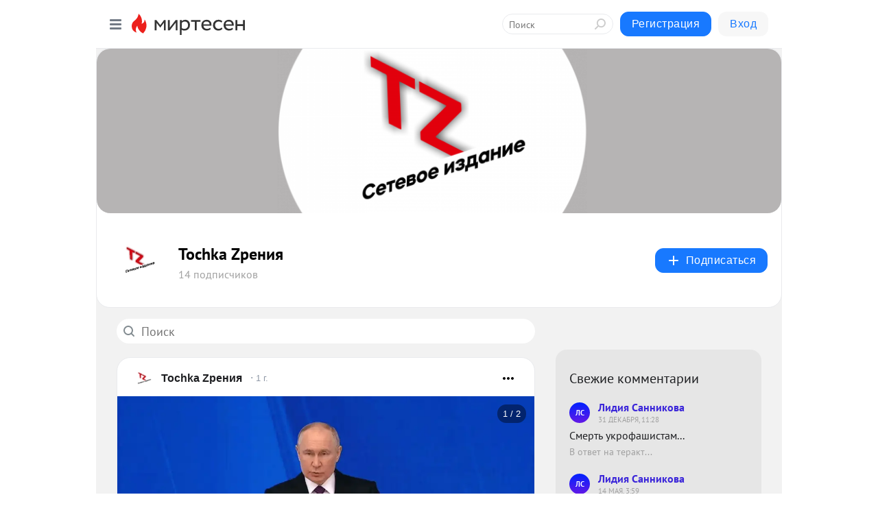

--- FILE ---
content_type: text/html; charset=utf-8
request_url: https://tochkapress.mirtesen.ru/blog/?t=%D0%93%D0%BE%D1%81%D0%B4%D1%83%D0%BC%D0%B0&page=2
body_size: 27940
content:
<!DOCTYPE html>
<html lang="ru" >
<head>
<meta charset="utf-8" />
<meta name="robots" content="all"/>
<script>window.__SM_COUNTER_ID = 45130;</script>
<title data-react-helmet="true">Tochka Zрения - Список материалов - Медиаплатформа МирТесен</title>
<meta name="viewport" content="width=device-width, initial-scale=1"/>

<meta data-react-helmet="true" name="description" content="Свежие материалы тематического канала &quot;Tochka Zрения&quot;&quot; в медиаплатформе МирТесен. Подписывайтесь, читайте, комментируйте, ставьте лайки"/><meta data-react-helmet="true" name="keywords" content="одноклассники, однокурсники, соседи, сослуживцы, мир тесен, земляки, старые друзья, география, блоги домов, события вокруг, социальная сеть, карта, дом, работа, web 2.0"/><meta data-react-helmet="true" property="og:image" content="https://r3.mt.ru/r5/photoEBA6/20807713552-0/jpeg/bp.jpeg"/><meta data-react-helmet="true" property="og:image:width" content="1200"/><meta data-react-helmet="true" property="og:image:height" content="628"/><meta data-react-helmet="true" property="og:image:alt" content="Tochka Zрения - Список материалов - Медиаплатформа МирТесен"/><meta data-react-helmet="true" property="twitter:image" content="https://r3.mt.ru/r5/photoEBA6/20807713552-0/jpeg/bp.jpeg"/><meta data-react-helmet="true" property="vk:image" content="https://r3.mt.ru/r5/photoEBA6/20807713552-0/jpeg/bp.jpeg"/><meta data-react-helmet="true" property="og:description" content="Свежие материалы тематического канала &quot;Tochka Zрения&quot;&quot; в медиаплатформе МирТесен. Подписывайтесь, читайте, комментируйте, ставьте лайки"/><meta data-react-helmet="true" property="twitter:description" content="Свежие материалы тематического канала &quot;Tochka Zрения&quot;&quot; в медиаплатформе МирТесен. Подписывайтесь, читайте, комментируйте, ставьте лайки"/><meta data-react-helmet="true" property="og:site_name" content="Tochka Zрения - МирТесен"/><meta data-react-helmet="true" property="og:site" content="Tochka Zрения - МирТесен"/><meta data-react-helmet="true" property="og:type" content="article"/><meta data-react-helmet="true" property="og:url" content="https://tochkapress.mirtesen.ru/blog/?t=%D0%93%D0%BE%D1%81%D0%B4%D1%83%D0%BC%D0%B0&amp;page=2"/><meta data-react-helmet="true" property="og:title" content="Tochka Zрения - Список материалов - Медиаплатформа МирТесен"/><meta data-react-helmet="true" property="twitter:card" content="summary_large_image"/><meta data-react-helmet="true" property="twitter:title" content="Tochka Zрения - Список материалов - Медиаплатформа МирТесен"/>
<link data-react-helmet="true" rel="image_src" href="https://r3.mt.ru/r5/photoEBA6/20807713552-0/jpeg/bp.jpeg"/><link data-react-helmet="true" rel="canonical" href="https://tochkapress.mirtesen.ru/blog/"/><link data-react-helmet="true" rel="index" href="https://tochkapress.mirtesen.ru"/><link data-react-helmet="true" rel="alternate" type="application/atom+xml" title="Tochka Zрения - МирТесен" href="https://tochkapress.mirtesen.ru/blog/atom"/><link data-react-helmet="true" rel="alternate" type="application/atom+xml" title="Tochka Zрения - МирТесен" href="https://tochkapress.mirtesen.ru/blog/rss"/><link data-react-helmet="true" rel="icon" href="/favicon.ico" type="image/x-icon" sizes="16x16"/><link data-react-helmet="true" rel="shortcut icon" href="/favicon.ico" type="image/x-icon" sizes="16x16"/>

<link rel="stylesheet" href="https://alpha.mirtesen.ru/assets/modern/bundle.async.390fc67b829a9a691b15.css" media="print" onload="this.media='all'">
<link rel="stylesheet" href="https://alpha.mirtesen.ru/assets/modern/bundle.blog.e2791309848d57543770.css" />
</head>
<body >



<div id="root"><div class="app blog-post-list-page"><div id="layout" class="post-list-layout bg-gray"><div id="main-container" class="not-admin"><header id="header"><div class="header-wrapper" style="width:auto"><div class="header-container"><div class="header"><div class="header__navigation"></div></div></div></div></header><div id="three-column-container"><div id="very-left-column" class=""><div class="sticky-wrap" style="left:0"><div class="sticky__content"><div class="left-menu"><div class="left-menu__blog"><div class="left-menu__item left-menu__blog-item"><div class="left-menu__item_title left-menu__item_header">Tochka Zрения</div><a class="left-menu__item_element" href="https://tochkapress.mirtesen.ru/">Главная</a><a class="left-menu__item_element" href="https://tochkapress.mirtesen.ru/blog">Блог</a></div><div class="left-menu__item left-menu__blog-item"><div class="left-menu__item_title left-menu__item_header"></div><i class="left-menu__item_delimiter"></i><a class="left-menu__item_element" href="https://tochkapress.mirtesen.ru/blog/latest">Новые</a><a class="left-menu__item_element" href="https://tochkapress.mirtesen.ru/blog/interesting">Лучшие</a><a class="left-menu__item_element" href="https://tochkapress.mirtesen.ru/blog/commented">Обсуждаемые</a><a class="left-menu__item_element" href="https://tochkapress.mirtesen.ru/comments">Комментарии</a><a class="left-menu__item_element" href="https://tochkapress.mirtesen.ru/people">Участники сайта</a></div></div><div class="left-menu__item" id="topics-menu"><div class="left-menu__item_title" id="topics-menu-title">Рубрики</div><a class="left-menu__item_element" href="//mirtesen.ru/topic/cooking?utm_medium=from_left_sidebar"><span><img src="//static.mtml.ru/images/topics/cooking.svg" alt="cooking" loading="lazy" width="16" height="16"/></span><span>Кулинария</span></a><a class="left-menu__item_element" href="//mirtesen.ru/topic/family?utm_medium=from_left_sidebar"><span><img src="//static.mtml.ru/images/topics/family.svg" alt="family" loading="lazy" width="16" height="16"/></span><span>Дети и семья</span></a><a class="left-menu__item_element" href="//mirtesen.ru/topic/show?utm_medium=from_left_sidebar"><span><img src="//static.mtml.ru/images/topics/show.svg" alt="show" loading="lazy" width="16" height="16"/></span><span>Шоу-бизнес</span></a><a class="left-menu__item_element" href="//mirtesen.ru/topic/politics?utm_medium=from_left_sidebar"><span><img src="//static.mtml.ru/images/topics/politics.svg" alt="politics" loading="lazy" width="16" height="16"/></span><span>Политика</span></a><a class="left-menu__item_element" href="//mirtesen.ru/topic/health?utm_medium=from_left_sidebar"><span><img src="//static.mtml.ru/images/topics/health.svg" alt="health" loading="lazy" width="16" height="16"/></span><span>Здоровье</span></a><button class="left-menu__item_button">Показать все<svg class="svg-icon"><use href="/images/icons.svg?v=1769233#angle-down"></use></svg></button></div><div class="left-menu__item"><div class="left-menu__item_title left-menu__item_header"><a href="https://mirtesen.ru/" class="left-menu__item_title-anchor">Моя лента</a></div><a href="https://mirtesen.ru/chats" class="left-menu__item_element left-menu__item_element_chat" target="_self"><span><img src="//static.mtml.ru/images/icons_v2/chats.svg" alt="ЧАТЫ" loading="lazy" width="16" height="16"/></span><span id="chats-tooltip">ЧАТЫ</span></a><a href="https://mirtesen.ru/polls" class="left-menu__item_element left-menu__item_element_poll" target="_self"><span><img src="//static.mtml.ru/images/icons_v2/vote.svg" alt="Опросы" loading="lazy" width="28" height="28"/></span><span id="polls-tooltip">Опросы</span></a><a href="https://mirtesen.ru/bloggers" class="left-menu__item_element" target="_self"><span><img src="//static.mtml.ru/images/icons_v2/IconBloggersColor.svg" alt="Блогеры" loading="lazy" width="17" height="17"/></span><span id="bloggers-tooltip">Блогеры</span></a><a href="https://mirtesen.ru/user-posts" class="left-menu__item_element" target="_self"><span><img src="//static.mtml.ru/images/icons_v2/IconUserContent.svg" alt="Глас народа" loading="lazy" width="16" height="16"/></span><span id="user-posts-tooltip">Глас народа</span></a><a href="https://mirtesen.ru/popular/liked" class="left-menu__item_element" target="_self"><span><img src="//static.mtml.ru/images/icons_v2/IconPopularColor.svg" alt="Популярное" loading="lazy" width="13" height="16"/></span><span id="popular-posts-tooltip">Популярное</span></a><a href="https://mirtesen.ru/popular/commented" class="left-menu__item_element" target="_self"><span><img src="//static.mtml.ru/images/icons_v2/IconDiscussColor.svg" alt="Обсуждаемое" loading="lazy" width="14" height="14"/></span><span id="commented-posts-tooltip">Обсуждаемое</span></a></div><div class="left-menu__item" id="common-menu"><a href="https://k41tv.app.link/sidebarlink" class="btn btn-primary btn-primary_left-menu" target="_blank" id="app-tooltip"><svg class="svg"><use href="/images/icons.svg#app-icon"></use></svg><span class="left-menu__item_element-text">Мессенджер МТ</span></a><a href="https://info.mirtesen.ru/about" class="left-menu__item_element" target="_blank"><span><img src="//static.mtml.ru/images/icons_v2/IconAbout.svg" alt="О компании" loading="lazy" width="9" height="14"/></span><span class="left-menu__item_element-text">О компании</span></a><a href="https://info.mirtesen.ru/glagol" class="left-menu__item_element" target="_blank"><span><img src="//static.mtml.ru/images/icons_v2/icon-glagol.svg" alt="О редакции ГлагоL" loading="lazy" width="8" height="13"/></span><span class="left-menu__item_element-text">О редакции ГлагоL</span></a><a href="https://info.mirtesen.ru/news" class="left-menu__item_element" target="_blank"><span><img src="//static.mtml.ru/images/icons_v2/IconNews.svg" alt="Новости" loading="lazy" width="16" height="14"/></span><span class="left-menu__item_element-text">Новости</span></a><a href="https://info.mirtesen.ru/partners" class="left-menu__item_element" target="_blank"><span><img src="//static.mtml.ru/images/icons_v2/IconPartners.svg" alt="Партнерам" loading="lazy" width="16" height="13"/></span><span class="left-menu__item_element-text">Партнерам</span></a><a href="https://info.mirtesen.ru/promo" class="left-menu__item_element" target="_blank"><span><img src="//static.mtml.ru/images/icons_v2/IconAdvertizing.svg" alt="Рекламодателям" loading="lazy" width="17" height="16"/></span><span class="left-menu__item_element-text">Рекламодателям</span></a><a href="https://mirtesen.ru/feedback/report" class="left-menu__item_element" target="_blank"><span><img src="//static.mtml.ru/images/icons_v2/IconFeedback.svg" alt="Обратная связь" loading="lazy" width="16" height="13"/></span><span class="left-menu__item_element-text">Обратная связь</span></a><a href="https://mirtesen.ru/feedback/report/spam" class="left-menu__item_element" target="_blank"><span><img src="//static.mtml.ru/images/icons_v2/IconSpam.svg" alt="Пожаловаться на спам" loading="lazy" width="15" height="14"/></span><span class="left-menu__item_element-text">Пожаловаться на спам</span></a><a href="https://info.mirtesen.ru/agreement" class="left-menu__item_element" target="_blank"><span><img src="//static.mtml.ru/images/icons_v2/IconAgreement.svg" alt="Соглашение" loading="lazy" width="15" height="16"/></span><span class="left-menu__item_element-text">Соглашение</span></a><a href="https://info.mirtesen.ru/recommendation_rules" class="left-menu__item_element" target="_blank"><span><img src="//static.mtml.ru/images/icons_v2/IconAgreement.svg" alt="Рекомендательные технологии" loading="lazy" width="15" height="16"/></span><span class="left-menu__item_element-text">Рекомендательные технологии</span></a></div></div><p class="recommendation-tech">На информационном ресурсе применяются <a href="https://info.mirtesen.ru/recommendation_rules">рекомендательные технологии</a> (информационные технологии предоставления информации на основе сбора, систематизации и анализа сведений, относящихся к предпочтениям пользователей сети &quot;Интернет&quot;, находящихся на территории Российской Федерации)</p><div class="mt-tizer-ad-block"><div class="partner-block-wrapper"><div id="unit_99821"></div></div></div></div></div></div><div id="content-container"><div id="secondary-header" class="secondary-header secondary-header_blog"><div class="secondary-header__top secondary-header__top_has-background" style="background-image:url(//mtdata.ru/u5/photoEBA6/20807713552-0/original.jpeg)"></div><div class="secondary-header__middle secondary-header__middle_with-top"><div id="secondary-header-logo" class="secondary-header__logo-outer"><div class="secondary-header__logo-wrap"><a class="userlogo userlogo_xl" href="https://tochkapress.mirtesen.ru/?utm_referrer=mirtesen.ru" title="" target="" data-rjs="2"></a></div></div><div class="secondary-header__title-wrap"><div class="secondary-header__title-subscribers"><h1 class="secondary-header__title"><a class="secondary-header__title-link" href="https://tochkapress.mirtesen.ru/?utm_referrer=mirtesen.ru" style="color:#000" rel="nofollow">Tochka Zрения</a></h1><i class="secondary-header__subscribers">14 подписчиков</i></div></div><div><div id="mt-dropdown-menu" class="mt-dropdown-menu"><button appearance="btn" title="Подписаться" type="button" class="mt-dropdown-menu__btn btn btn-primary"><svg class="svg-icon"><use href="/images/icons.svg?v=1769233#cross"></use></svg>Подписаться</button></div></div></div></div><div id="double-column-container"><div id="right-column"><div class="partner-block-wrapper"><div id="unit_95129"></div></div><div class="partner-block-wrapper"><div id="unit_99810"></div></div><div class="right-column-comments right-column-comments_blog"><h3 class="right-column-comments__title">Свежие комментарии</h3><ul class="right-column-comments-list"><li class="right-column-comments-item"><a href="https://mirtesen.ru/people/538392846" class="right-column-comments-item__author"><span class="userlogo userlogo_s" href="" style="background:linear-gradient(hsl(232, 100%, 50%), hsl(262, 80%, 50%))" target="">ЛС</span><div class="right-column-comments-item__author__info"><i class="right-column-comments-item__author__name" style="color:hsl(247, 70%, 50%)">Лидия Санникова</i><i class="right-column-comments-item__pubdate"></i></div></a><div class="right-column-comments-item__post"><span class="right-column-comments-item__post__message">Смерть укрофашистам...</span><span class="right-column-comments-item__post__title">В ответ на теракт...</span></div></li><li class="right-column-comments-item"><a href="https://mirtesen.ru/people/538392846" class="right-column-comments-item__author"><span class="userlogo userlogo_s" href="" style="background:linear-gradient(hsl(232, 100%, 50%), hsl(262, 80%, 50%))" target="">ЛС</span><div class="right-column-comments-item__author__info"><i class="right-column-comments-item__author__name" style="color:hsl(247, 70%, 50%)">Лидия Санникова</i><i class="right-column-comments-item__pubdate"></i></div></a><div class="right-column-comments-item__post"><span class="right-column-comments-item__post__message">Сатанисты укрофашисты...</span><span class="right-column-comments-item__post__title">Зеленский подарил...</span></div></li><li class="right-column-comments-item"><a href="https://mirtesen.ru/people/272223037" class="right-column-comments-item__author"><span class="userlogo userlogo_s" href="" title="" target="" data-rjs="2"></span><div class="right-column-comments-item__author__info"><i class="right-column-comments-item__author__name" style="color:hsl(39, 70%, 50%)">Evgeniy LeV</i><i class="right-column-comments-item__pubdate"></i></div></a><div class="right-column-comments-item__post"><span class="right-column-comments-item__post__message">А какое отношение Латвия имеет к 9-му Мая???
Они ни на йоту не поспособствовали победе над фашизмом, и даже наоборот ...</span><span class="right-column-comments-item__post__title">Латвия запретила ...</span></div></li></ul></div><div class="sticky2" style="top:30px"><div class="partner-block-wrapper"><div id="unit_99808"></div></div></div></div><div id="content-column"><div class="blog-post-list"><div class="mt-search-input"><input type="text" placeholder="Поиск" name="search" autoComplete="off" class="mt-search-input__input" spellcheck="false" value=""/><i class="mt-search-input__icon"><svg class="svg-icon"><use href="/images/icons.svg?v=1769233#search"></use></svg></i></div><div class="clearfix inft-scroll"><article class="inft blog-post"><article class="post-card"><div class="post-card__header"><div class="post-card__main"><div class="post-card__info-without-topic"><a class="post-card__logo" href="//tochkapress.mirtesen.ru?utm_referrer=mirtesen.ru" target="_self"><span class="userlogo" href="" title="" target="" data-rjs="2"></span></a><a class="post-card__author" href="//tochkapress.mirtesen.ru?utm_referrer=mirtesen.ru" target="_self"><div class="post-author"><span>Tochka Zрения</span></div></a><a href="//tochkapress.mirtesen.ru/blog/43726055563/Polnyiy-tekst-i-video-poslaniya-prezidenta-RF-Federalnomu-sobran?utm_referrer=mirtesen.ru" class="pubdate post-card__pubdate" target="_self"></a></div></div><div class="post-card__context-actions"><div id="mt-dropdown-menu" class="mt-dropdown-menu context-dropdown"><button type="button" class="mt-dropdown-menu__btn"><svg class="svg-icon"><use href="/images/icons.svg?v=1769233#more"></use></svg></button></div></div></div><div class="post-card__content"><div class="post-card__media"></div><div class="post-card__description"><div class="post-preview"><a class="post-preview__overlay" href="//tochkapress.mirtesen.ru/blog/43726055563/Polnyiy-tekst-i-video-poslaniya-prezidenta-RF-Federalnomu-sobran?utm_referrer=mirtesen.ru"></a><h3 class="post-preview__title">Полный текст и видео послания президента РФ Федеральному собранию 2024: видео и текст</h3><p class="post-preview__description"><span>Сегодня президент России Владимир Путин обратился с ежегодным посланием к Федеральному Собранию РФ. Послание главы государства стало беспрецедентным по тем мерам поддержки развития государства Российского, о которых было объявлено. Также послание стало рекордным по своей продолжительности за всю</span>... <span class="post-preview__more" data-link="more">Далее</span></p></div></div></div><div class="post-card__footer"><div class="post-controls"><div><div class="post-actions"><div class="post-actions__push"></div></div></div></div></div><span></span></article></article><div class="adfox-outer blog-post-list__ad-block"><div class="partner-block-wrapper"><div id="unit_99818"></div></div></div><article class="inft blog-post"><article class="post-card"><div class="post-card__header"><div class="post-card__main"><div class="post-card__info-without-topic"><a class="post-card__logo" href="//tochkapress.mirtesen.ru?utm_referrer=mirtesen.ru" target="_self"><span class="userlogo" href="" title="" target="" data-rjs="2"></span></a><a class="post-card__author" href="//tochkapress.mirtesen.ru?utm_referrer=mirtesen.ru" target="_self"><div class="post-author"><span>Tochka Zрения</span></div></a><a href="//tochkapress.mirtesen.ru/blog/43688114155/V-marte-v-silu-vstupit-ryad-novyih-zakonov-RF?utm_referrer=mirtesen.ru" class="pubdate post-card__pubdate" target="_self"></a></div></div><div class="post-card__context-actions"><div id="mt-dropdown-menu" class="mt-dropdown-menu context-dropdown"><button type="button" class="mt-dropdown-menu__btn"><svg class="svg-icon"><use href="/images/icons.svg?v=1769233#more"></use></svg></button></div></div></div><div class="post-card__content"><div class="post-card__media"></div><div class="post-card__description"><div class="post-preview"><a class="post-preview__overlay" href="//tochkapress.mirtesen.ru/blog/43688114155/V-marte-v-silu-vstupit-ryad-novyih-zakonov-RF?utm_referrer=mirtesen.ru"></a><h3 class="post-preview__title">В марте в силу вступит ряд новых законов РФ</h3><p class="post-preview__description"><span>Госдума России подготовила материал о тех нововведениях, которые ждут россиян в марте текущего года. В марте 2024 года в силу вступает целый ряд новых законов. Коротко о них в нашем материале, подготовленном по материалам Госдумы 25 февраля Жилье в соцнайм вне очереди Собственники аварийного жилья</span>... <span class="post-preview__more" data-link="more">Далее</span></p></div></div></div><div class="post-card__footer"><div class="post-controls"><div><div class="post-actions"><div class="post-actions__push"></div></div></div></div></div><span></span></article></article><article class="inft blog-post"><article class="post-card"><div class="post-card__header"><div class="post-card__main"><div class="post-card__info-without-topic"><a class="post-card__logo" href="//tochkapress.mirtesen.ru?utm_referrer=mirtesen.ru" target="_self"><span class="userlogo" href="" title="" target="" data-rjs="2"></span></a><a class="post-card__author" href="//tochkapress.mirtesen.ru?utm_referrer=mirtesen.ru" target="_self"><div class="post-author"><span>Tochka Zрения</span></div></a><a href="//tochkapress.mirtesen.ru/blog/43594318908/Duma-prinyala-rezonansnyiy-zakon-o-reestre-voennoobyazannyih-pri?utm_referrer=mirtesen.ru" class="pubdate post-card__pubdate" target="_self"></a></div></div><div class="post-card__context-actions"><div id="mt-dropdown-menu" class="mt-dropdown-menu context-dropdown"><button type="button" class="mt-dropdown-menu__btn"><svg class="svg-icon"><use href="/images/icons.svg?v=1769233#more"></use></svg></button></div></div></div><div class="post-card__content"><div class="post-card__description"><div class="post-preview"><a class="post-preview__overlay" href="//tochkapress.mirtesen.ru/blog/43594318908/Duma-prinyala-rezonansnyiy-zakon-o-reestre-voennoobyazannyih-pri?utm_referrer=mirtesen.ru"></a><h3 class="post-preview__title">Дума приняла резонансный закон о реестре военнообязанных: призывников ждёт ряд серьёзных изменений</h3><p class="post-preview__description"><span>Сегодня Госдума приняла в окончательном третьем чтении резонансный закон о создании единого электронного реестра военнообязанных, а также о вручении электронных повесток через Госуслуги. Законопроект наделал много шума и вызывает большой общественный резонанс, однако его принятие является</span>... <span class="post-preview__more" data-link="more">Далее</span></p></div></div></div><div class="post-card__footer"><div class="post-controls"><div><div class="post-actions"><div class="post-actions__push"></div></div></div></div></div><span></span></article></article><article class="inft blog-post"><article class="post-card"><div class="post-card__header"><div class="post-card__main"><div class="post-card__info-without-topic"><a class="post-card__logo" href="//tochkapress.mirtesen.ru?utm_referrer=mirtesen.ru" target="_self"><span class="userlogo" href="" title="" target="" data-rjs="2"></span></a><a class="post-card__author" href="//tochkapress.mirtesen.ru?utm_referrer=mirtesen.ru" target="_self"><div class="post-author"><span>Tochka Zрения</span></div></a><a href="//tochkapress.mirtesen.ru/blog/43434130241/Opros-nuzhno-li-zapretit-chinovnikam-vyiezzhat-za-rubezh-vo-vrem?utm_referrer=mirtesen.ru" class="pubdate post-card__pubdate" target="_self"></a></div></div><div class="post-card__context-actions"><div id="mt-dropdown-menu" class="mt-dropdown-menu context-dropdown"><button type="button" class="mt-dropdown-menu__btn"><svg class="svg-icon"><use href="/images/icons.svg?v=1769233#more"></use></svg></button></div></div></div><div class="post-card__content"><div class="post-card__media"></div><div class="post-card__description"><div class="post-preview"><a class="post-preview__overlay" href="//tochkapress.mirtesen.ru/blog/43434130241/Opros-nuzhno-li-zapretit-chinovnikam-vyiezzhat-za-rubezh-vo-vrem?utm_referrer=mirtesen.ru"></a><h3 class="post-preview__title">Опрос: нужно ли запретить чиновникам выезжать за рубеж во время СВО</h3><p class="post-preview__description"><span>Всё больше разгораются споры о том, нужно ли запретить российским чиновникам на время СВО покидать пределы России. Тон дискуссии задал герой России, создатель и руководитель ЧВК «Вагнер» Евгений Пригожин. Пригожин направил письмо в Госдуму, с просьбой рассмотреть введение такого запрета, однако</span>... <span class="post-preview__more" data-link="more">Далее</span></p></div></div></div><div class="post-card__footer"><div class="post-controls"><div><div class="post-actions"><div class="post-actions__push"></div></div></div></div></div><span></span></article></article><div class="adfox-outer blog-post-list__ad-block"><div class="partner-block-wrapper"><div id="unit_99818"></div></div></div><article class="inft blog-post"><article class="post-card"><div class="post-card__header"><div class="post-card__main"><div class="post-card__info-without-topic"><a class="post-card__logo" href="//tochkapress.mirtesen.ru?utm_referrer=mirtesen.ru" target="_self"><span class="userlogo" href="" title="" target="" data-rjs="2"></span></a><a class="post-card__author" href="//tochkapress.mirtesen.ru?utm_referrer=mirtesen.ru" target="_self"><div class="post-author"><span>Tochka Zрения</span></div></a><a href="//tochkapress.mirtesen.ru/blog/43300071767/Putin-vnyos-v-GD-zakon-o-denonsatsii-dogovorov-Soveta-Evropyi-v-?utm_referrer=mirtesen.ru" class="pubdate post-card__pubdate" target="_self"></a></div></div><div class="post-card__context-actions"><div id="mt-dropdown-menu" class="mt-dropdown-menu context-dropdown"><button type="button" class="mt-dropdown-menu__btn"><svg class="svg-icon"><use href="/images/icons.svg?v=1769233#more"></use></svg></button></div></div></div><div class="post-card__content"><div class="post-card__media"></div><div class="post-card__description"><div class="post-preview"><a class="post-preview__overlay" href="//tochkapress.mirtesen.ru/blog/43300071767/Putin-vnyos-v-GD-zakon-o-denonsatsii-dogovorov-Soveta-Evropyi-v-?utm_referrer=mirtesen.ru"></a><h3 class="post-preview__title">Путин внёс в ГД закон о денонсации договоров Совета Европы в отношении РФ</h3><p class="post-preview__description"><span>Президент России Владимир Путин в первый день начала весенней сессии Госдумы внёс на рассмотрение законодателей проект закона о денонсации международных договоров Совета Европы в отношении РФ. Кроме того, в связи с прекращением членства России в Совете Европы было решено выплатить взносы только за</span>... <span class="post-preview__more" data-link="more">Далее</span></p></div></div></div><div class="post-card__footer"><div class="post-controls"><div><div class="post-actions"><div class="post-actions__push"></div></div></div></div></div><span></span></article></article><span></span><div></div><div class="inft-scroll__loader"></div></div><nav class="pagination"><ul class="blog-post__pagination"><li><a href="/blog/?t=%D0%93%D0%BE%D1%81%D0%B4%D1%83%D0%BC%D0%B">Назад </a></li><li>Страница: <!-- -->2<!-- --> </li><li><a href="/blog/?t=%D0%93%D0%BE%D1%81%D0%B4%D1%83%D0%BC%D0%B&amp;page=3">Вперед</a></li></ul></nav></div></div></div></div></div></div><div style="position:fixed;bottom:50px;right:0;cursor:pointer;transition-duration:0.2s;transition-timing-function:linear;transition-delay:0s;z-index:10;display:none"><div id="scroll-top"><div>наверх</div></div></div></div><div></div></div></div>
<div id="messenger-portal" class="messenger-embedded"></div>
<script>window.__PRELOADED_STATE__ = {"blogDomain":{},"promotion":{"popup":{},"activeTab":"platform","sections":{"platform":{"title":"Реклама на Платформе","isMenu":true,"changed":false,"forDevs":true},"settings":{"title":"Настройки рекламы","isMenu":true,"changed":false,"forDevs":true},"item":{"title":"Редактирование объекта","isMenu":false,"changed":false,"forDevs":true},"itemAdd":{"title":"Добавление объекта","isMenu":false,"changed":false,"forDevs":true},"deposit":{"title":"Пополнение баланса","isMenu":false,"changed":false,"forDevs":true},"stats":{"title":"Статистика рекламы","isMenu":true,"changed":false,"forDevs":true}},"changed":{"platform":false,"settings":false,"item":false,"stats":false},"data":{"platform":"","settings":{"currentBalance":0,"spentBalance":0,"groupItem":{"id":null,"status":"STATUS_PENDING","dateStart":null,"dateEnd":null,"fullClicksLimit":null,"dayClicksLimit":null,"clickPrice":null,"utmSource":null,"utmMedium":null,"utmCampaign":null,"targetGeoIds":null,"targetIsMale":null,"targetAgeMin":null,"targetAgeMax":null,"targetTime":null,"title":null,"canChangeStatus":null,"inRotation":false,"fullClicks":0,"dayClicks":0},"blogpostItems":[]},"item":{"id":null,"status":"STATUS_PENDING","dateStart":null,"dateEnd":null,"fullClicksLimit":null,"dayClicksLimit":null,"clickPrice":null,"utmSource":null,"utmMedium":null,"utmCampaign":null,"targetGeoIds":null,"targetIsMale":null,"targetAgeMin":null,"targetAgeMax":null,"targetTime":null,"title":null,"canChangeStatus":null,"inRotation":false,"fullClicks":0,"dayClicks":0},"itemAdd":{"url":null},"deposit":{"value":""},"stats":{"periodFrom":"2026-01-03","periodTo":"2026-01-23"}},"errors":{}},"editComments":{"activeTab":"stats","sections":{"stats":{"title":"Статистика","isMenu":true,"changed":false,"forDevs":true},"settings":{"title":"Настройки","isMenu":true,"changed":false,"forDevs":true}},"changed":{"stats":false,"settings":false},"data":{"stats":{"periodFrom":"2026-01-16","periodTo":"2026-01-23"},"settings":{"applyForCommentsEnabled":0,"commonEnabled":0,"siteEnabled":0,"keyWords":[]}},"errors":{}},"actionVote":{},"header":{"sidebarEnabled":false,"sidebarIsOpen":false},"messageNotifications":{"items":[],"startFrom":0,"nextFrom":0,"hasMoreItems":true,"busy":false},"activityNotifications":{"items":[],"nextFrom":"","hasMoreItems":true,"busy":false},"headerSearch":{"value":"","result":{"people":[],"groups":[],"posts":[]},"isLoading":false,"hasResults":false},"rssEditor":{"editKey":null,"type":"add","loading":{"defaultImage":false},"values":{"maxTextLength":0,"publicationDelay":0,"useFullText":false,"useShortDesctiption":false,"ignoreMediaTags":false,"rssSourceLink":"","autoRefreshImportedThemes":false,"pregTemplateTextSearch":"","pregTemplateTextChange":"","xpathLongText":"","xpathImage":"","showCategory":"","importCategory":"","keepImages":false,"keepLinks":false,"keepIframes":false,"useEmbedCode":false,"useYandexTurbo":false,"addYandexGenreTags":false,"loadingTimout":0,"hideSourceLink":false,"defaultImage":""}},"telegramEditor":{"editKey":null,"type":"add","values":{"username":null,"signature":""}},"auth":{"user":null,"groupPrivileges":{},"viewedTooltips":{}},"authForm":{"isBusy":false,"widgetId":"0","instances":{"0":{"isOpen":false,"activeTab":"login","callAndSmsLimits":{"apiLimits":{"smsAllowed":true,"callAllowed":true,"smsTimeLimitExceededMsg":"","callTimeLimitExceededMsg":""},"timers":{}},"params":{"login":{"phone":"","code":"","mode":"SMS","step":"","errorMap":{}},"loginByEmail":{"email":"","password":"","remember":"on","step":"","errorMap":{}},"registration":{"name":"","lastname":"","email":"","phone":"","code":"","mode":"SMS","step":"","errorMap":{}},"registrationByEmail":{"email":"","name":"","phone":"","code":"","mode":"SMS","step":"","errorMap":{}},"password":{"email":"","errorMap":{}}}}}},"blogModerators":{"staff":[],"popup":{"popupType":null,"userInfo":null},"errors":{},"radioBtnValue":null},"logoEditor":{"image":null,"allowZoomOut":false,"position":{"x":0.5,"y":0.5},"scale":1,"rotate":0,"borderRadius":0,"width":100,"height":100,"border":0,"isEmpty":true,"type":"blog"},"headerBackgroundEditor":{"image":null,"type":"blog","allowZoomOut":false,"position":{"x":0.5,"y":0.5},"scale":1,"rotate":0,"borderRadius":0,"blogHeight":240,"profileHeight":240,"border":0,"isEmpty":true},"titleEditor":{"title":""},"secondaryHeader":{"logoSwitcher":false,"titleSwitcher":false,"backgroundSwitcher":false,"logoEditor":false,"titleEditor":false,"backgroundEditor":false},"blogMenuSettings":{"isChanged":false,"menuItems":[],"currentIndex":null,"menuItem":{},"staticWidgetsToRemove":[],"context":{"add":{"title":"Добавление раздела","saveButton":"Добавить"},"edit":{"title":"Раздел: ","saveButton":"Сохранить","remove":"Удалить раздел"}},"errors":{}},"siteSettings":{},"siteSettingsLeftMenu":{"sitesDropdown":false},"promotionLeftMenu":{},"editCommentsLeftMenu":{},"blogPostList":{"searchValue":"","search":{"results":null,"page":0,"hasMore":true,"isLoading":false},"blogPostList":[{"id":43726055563,"title":"Полный текст и видео послания президента РФ Федеральному собранию 2024: видео и текст","url":"//tochkapress.mirtesen.ru/blog/43726055563?utm_referrer=mirtesen.ru","seo_url":"//tochkapress.mirtesen.ru/blog/43726055563/Polnyiy-tekst-i-video-poslaniya-prezidenta-RF-Federalnomu-sobran?utm_referrer=mirtesen.ru","canonical_url":"https://tochka.press/2024/02/29/105724/","created":1709221225,"date":1709216746,"publish_time":null,"status":"STATUS_ACTIVE","isTitleHidden":false,"preview_text":"Сегодня президент России Владимир Путин обратился с ежегодным посланием к Федеральному Собранию РФ. Послание главы государства стало беспрецедентным по тем мерам поддержки развития государства Российского, о которых было объявлено. Также послание стало рекордным по своей продолжительности за всю","comments_count":0,"post_type":"post","likes":{"count":0,"user_likes":0,"can_like":0,"marks_pluses":0,"marks_minuses":0,"user_like_attr":null,"like_attr_ids":[]},"from_id":832826812,"from":{"id":832826812,"display_name":"Tochka Zрения","url":"//mirtesen.ru/people/832826812","photo_original":"//mtdata.ru/u19/photoC2AD/20560039959-0/original.jpeg","isAuthenticAccount":false},"group":{"display_name":"Tochka Zрения","url":"//tochkapress.mirtesen.ru","photo_original":"//mtdata.ru/u10/photo60C9/20202872982-0/original.jpeg","id":30080778940,"canViewBlogPostCreator":true,"showSubscribersAmount":true,"is_subscribed":false,"is_member":false,"is_owner":false,"is_staff":false,"created":1568483617},"attachments":[{"photo":{"id":20748416176,"photo_original":"//mtdata.ru/u16/photo4A77/20748416176-0/original.png#20748416176","title":"1","width":883,"height":492}},{"photo":{"id":20971489025,"photo_original":"//mtdata.ru/u16/photoED6F/20971489025-0/original.png#20971489025","title":"1","width":883,"height":492}}],"modified":1760108744,"is_draft":false,"is_queued":false,"topic":"politics","tags":["высшая школа государственного управления","российский научный фонд, россия","ледокол \"ленинград\"","шанхайская организация сотрудничества (шос), международнная группа","лидеры, конкурс, россия","противовоздушная оборона (пво), армия","институт развития дом, россия","российская академия народного хозяйства и государственной службы, россия","общероссийский народный фронт (онф), партия, россия","дальний восток","министерство транспорта (минтранс)","российская академия наук (ран), россия","балтийский завод","мурманский центр строительства крупнотоннажных морских сооружений, город мурманск","вооруженные силы, армия, россия","tochka zрения (tz), издание","Главное","администрация президента","Новости","пресс-служба кремля; tochka zрения (tz), издание","Владимир Путин","удокан, комбинат","брикс (brics), международнная группа","федеральное собрание, парламент, россия","послание путина 2024","государственная дума (госдума), парламент","центральный банк (цб)","фонд развития промышленности","внешэкономбанк (вэб)","байкало амурская магистраль (бам), железная дорога","тайшетский алюминиевый завод, город тайшет, область иркутская","евразийский экономический союз (евразэс)","защитники отечества, фонд","министерство финансов (минфин)","послание 2024","федеральный медицинский центр","мы вместе","северо атлантический альянс (нато), ассоциация","министерство обороны (минобороны)","государственный совет"],"close_comments":false,"marks_count":0,"reposts":0,"recommendations":null,"foreignPollId":null,"isSlider":null,"padRedirectUrl":"https://mirtesen.ru/url?e=pad_click&pad_page=0&blog_post_id=43726055563","editorStatus":"EDITOR_STATUS_NONE","extraData":null,"notificationsCanBeSent":true,"notificationsSent":false,"notificationsWillBeSent":false,"notificationsLimit":4,"formattedDates":{"iso":"2024-02-29T14:25:46.000Z","ver1":"29 февраля, 17:25","ver2":"29.02.2024 в 17:25","ver3":"29 февр., 17:25"},"images":[{"main":true,"url":"//mtdata.ru/u16/photo4A77/20748416176-0/original.png#20748416176","width":883,"height":492},{"main":true,"url":"//mtdata.ru/u16/photoED6F/20971489025-0/original.png#20971489025","width":883,"height":492}],"videos":[],"shared_post":null,"mentionedPersons":null},{"id":43688114155,"title":"В марте в силу вступит ряд новых законов РФ","url":"//tochkapress.mirtesen.ru/blog/43688114155?utm_referrer=mirtesen.ru","seo_url":"//tochkapress.mirtesen.ru/blog/43688114155/V-marte-v-silu-vstupit-ryad-novyih-zakonov-RF?utm_referrer=mirtesen.ru","canonical_url":"https://tochka.press/2024/02/29/105689/","created":1709199791,"date":1709191894,"publish_time":null,"status":"STATUS_ACTIVE","isTitleHidden":false,"preview_text":"Госдума России подготовила материал о тех нововведениях, которые ждут россиян в марте текущего года. В марте 2024 года в силу вступает целый ряд новых законов. Коротко о них в нашем материале, подготовленном по материалам Госдумы 25 февраля Жилье в соцнайм вне очереди Собственники аварийного жилья","comments_count":0,"post_type":"post","likes":{"count":0,"user_likes":0,"can_like":0,"marks_pluses":0,"marks_minuses":0,"user_like_attr":null,"like_attr_ids":[]},"from_id":832826812,"from":{"id":832826812,"display_name":"Tochka Zрения","url":"//mirtesen.ru/people/832826812","photo_original":"//mtdata.ru/u19/photoC2AD/20560039959-0/original.jpeg","isAuthenticAccount":false},"group":{"display_name":"Tochka Zрения","url":"//tochkapress.mirtesen.ru","photo_original":"//mtdata.ru/u10/photo60C9/20202872982-0/original.jpeg","id":30080778940,"canViewBlogPostCreator":true,"showSubscribersAmount":true,"is_subscribed":false,"is_member":false,"is_owner":false,"is_staff":false,"created":1568483617},"attachments":[{"photo":{"id":20454714109,"photo_original":"//mtdata.ru/u27/photoC556/20454714109-0/original.jpg#20454714109","title":"1","width":750,"height":424}},{"photo":{"id":20677786958,"photo_original":"//mtdata.ru/u27/photo136F/20677786958-0/original.jpg#20677786958","title":"1","width":750,"height":424}}],"modified":1762034461,"is_draft":false,"is_queued":false,"topic":"finance","tags":["законодательство","агентство по страхованию вкладов","государственная дума (госдума), парламент, россия","tochka zрения (tz), издание","федеральная служба по надзору в сфере защиты прав потребителей и благополучия человека (роспотребнадзор)","с.п. Селендума [95231480]","вячеслав володин","Новости","законы","госдума","законодательство рф","александр точка"],"close_comments":false,"marks_count":0,"reposts":0,"recommendations":null,"foreignPollId":null,"isSlider":null,"padRedirectUrl":"https://mirtesen.ru/url?e=pad_click&pad_page=0&blog_post_id=43688114155","editorStatus":"EDITOR_STATUS_NONE","extraData":null,"notificationsCanBeSent":true,"notificationsSent":false,"notificationsWillBeSent":false,"notificationsLimit":4,"formattedDates":{"iso":"2024-02-29T07:31:34.000Z","ver1":"29 февраля, 10:31","ver2":"29.02.2024 в 10:31","ver3":"29 февр., 10:31"},"images":[{"main":true,"url":"//mtdata.ru/u27/photoC556/20454714109-0/original.jpg#20454714109","width":750,"height":424},{"main":true,"url":"//mtdata.ru/u27/photo136F/20677786958-0/original.jpg#20677786958","width":750,"height":424}],"videos":[],"shared_post":null,"mentionedPersons":null},{"id":43594318908,"title":"Дума приняла резонансный закон о реестре военнообязанных: призывников ждёт ряд серьёзных изменений","url":"//tochkapress.mirtesen.ru/blog/43594318908?utm_referrer=mirtesen.ru","seo_url":"//tochkapress.mirtesen.ru/blog/43594318908/Duma-prinyala-rezonansnyiy-zakon-o-reestre-voennoobyazannyih-pri?utm_referrer=mirtesen.ru","canonical_url":"https://tochka.press/2023/04/11/91656/","created":1681220887,"date":1681218964,"publish_time":null,"status":"STATUS_ACTIVE","isTitleHidden":false,"preview_text":"Сегодня Госдума приняла в окончательном третьем чтении резонансный закон о создании единого электронного реестра военнообязанных, а также о вручении электронных повесток через Госуслуги. Законопроект наделал много шума и вызывает большой общественный резонанс, однако его принятие является","comments_count":0,"post_type":"post","likes":{"count":0,"user_likes":0,"can_like":0,"marks_pluses":0,"marks_minuses":0,"user_like_attr":null,"like_attr_ids":[]},"from_id":832826812,"from":{"id":832826812,"display_name":"Tochka Zрения","url":"//mirtesen.ru/people/832826812","photo_original":"//mtdata.ru/u19/photoC2AD/20560039959-0/original.jpeg","isAuthenticAccount":false},"group":{"display_name":"Tochka Zрения","url":"//tochkapress.mirtesen.ru","photo_original":"//mtdata.ru/u10/photo60C9/20202872982-0/original.jpeg","id":30080778940,"canViewBlogPostCreator":true,"showSubscribersAmount":true,"is_subscribed":false,"is_member":false,"is_owner":false,"is_staff":false,"created":1568483617},"attachments":null,"modified":1760083987,"is_draft":false,"is_queued":false,"topic":"politics","tags":["г. Москва [1405113]","Главное","Новости","Госдума","дума"],"close_comments":false,"marks_count":0,"reposts":0,"recommendations":null,"foreignPollId":null,"isSlider":null,"padRedirectUrl":"https://mirtesen.ru/url?e=pad_click&pad_page=0&blog_post_id=43594318908","editorStatus":"EDITOR_STATUS_NONE","extraData":null,"notificationsCanBeSent":true,"notificationsSent":false,"notificationsWillBeSent":false,"notificationsLimit":4,"formattedDates":{"iso":"2023-04-11T13:16:04.000Z","ver1":"11 апреля, 16:16","ver2":"11.04.2023 в 16:16","ver3":"11 апр., 16:16"},"images":[],"videos":[],"shared_post":null,"mentionedPersons":null},{"id":43434130241,"title":"Опрос: нужно ли запретить чиновникам выезжать за рубеж во время СВО","url":"//tochkapress.mirtesen.ru/blog/43434130241?utm_referrer=mirtesen.ru","seo_url":"//tochkapress.mirtesen.ru/blog/43434130241/Opros-nuzhno-li-zapretit-chinovnikam-vyiezzhat-za-rubezh-vo-vrem?utm_referrer=mirtesen.ru","canonical_url":"https://tochka.press/2023/02/03/87008/","created":1675445261,"date":1675438978,"publish_time":null,"status":"STATUS_ACTIVE","isTitleHidden":false,"preview_text":"Всё больше разгораются споры о том, нужно ли запретить российским чиновникам на время СВО покидать пределы России. Тон дискуссии задал герой России, создатель и руководитель ЧВК «Вагнер» Евгений Пригожин. Пригожин направил письмо в Госдуму, с просьбой рассмотреть введение такого запрета, однако","comments_count":0,"post_type":"post","likes":{"count":0,"user_likes":0,"can_like":0,"marks_pluses":0,"marks_minuses":0,"user_like_attr":null,"like_attr_ids":[]},"from_id":832826812,"from":{"id":832826812,"display_name":"Tochka Zрения","url":"//mirtesen.ru/people/832826812","photo_original":"//mtdata.ru/u19/photoC2AD/20560039959-0/original.jpeg","isAuthenticAccount":false},"group":{"display_name":"Tochka Zрения","url":"//tochkapress.mirtesen.ru","photo_original":"//mtdata.ru/u10/photo60C9/20202872982-0/original.jpeg","id":30080778940,"canViewBlogPostCreator":true,"showSubscribersAmount":true,"is_subscribed":false,"is_member":false,"is_owner":false,"is_staff":false,"created":1568483617},"attachments":[{"photo":{"id":20447907116,"photo_original":"//mtdata.ru/u23/photo1350/20447907116-0/original.jpg#20447907116","title":"1","width":598,"height":424}},{"photo":{"id":20670979965,"photo_original":"//mtdata.ru/u23/photo2848/20670979965-0/original.jpg#20670979965","title":"1","width":598,"height":424}},{"photo":{"id":20894052814,"photo_original":"//mtdata.ru/u23/photoC970/20894052814-0/original.jpg#20894052814","title":"1","width":800,"height":1131}}],"modified":1760058880,"is_draft":false,"is_queued":false,"topic":"politics","tags":["евгений пригожин","г. Москва [1405113]","Политика","василий пискарёв","медиагруппа патриот","Новости","госдума","Общество","николай столярчук","дмитрий песков"],"close_comments":false,"marks_count":0,"reposts":0,"recommendations":null,"foreignPollId":null,"isSlider":null,"padRedirectUrl":"https://mirtesen.ru/url?e=pad_click&pad_page=0&blog_post_id=43434130241","editorStatus":"EDITOR_STATUS_NONE","extraData":null,"notificationsCanBeSent":true,"notificationsSent":false,"notificationsWillBeSent":false,"notificationsLimit":4,"formattedDates":{"iso":"2023-02-03T15:42:58.000Z","ver1":"3 февраля, 18:42","ver2":"03.02.2023 в 18:42","ver3":"3 февр., 18:42"},"images":[{"main":true,"url":"//mtdata.ru/u23/photo1350/20447907116-0/original.jpg#20447907116","width":598,"height":424},{"main":true,"url":"//mtdata.ru/u23/photo2848/20670979965-0/original.jpg#20670979965","width":598,"height":424},{"main":true,"url":"//mtdata.ru/u23/photoC970/20894052814-0/original.jpg#20894052814","width":800,"height":1131}],"videos":[],"shared_post":null,"mentionedPersons":null},{"id":43300071767,"title":"Путин внёс в ГД закон о денонсации договоров Совета Европы в отношении РФ","url":"//tochkapress.mirtesen.ru/blog/43300071767?utm_referrer=mirtesen.ru","seo_url":"//tochkapress.mirtesen.ru/blog/43300071767/Putin-vnyos-v-GD-zakon-o-denonsatsii-dogovorov-Soveta-Evropyi-v-?utm_referrer=mirtesen.ru","canonical_url":"https://tochka.press/2023/01/18/86413/","created":1673997908,"date":1673993681,"publish_time":null,"status":"STATUS_ACTIVE","isTitleHidden":false,"preview_text":"Президент России Владимир Путин в первый день начала весенней сессии Госдумы внёс на рассмотрение законодателей проект закона о денонсации международных договоров Совета Европы в отношении РФ. Кроме того, в связи с прекращением членства России в Совете Европы было решено выплатить взносы только за","comments_count":0,"post_type":"post","likes":{"count":0,"user_likes":0,"can_like":0,"marks_pluses":0,"marks_minuses":0,"user_like_attr":null,"like_attr_ids":[]},"from_id":832826812,"from":{"id":832826812,"display_name":"Tochka Zрения","url":"//mirtesen.ru/people/832826812","photo_original":"//mtdata.ru/u19/photoC2AD/20560039959-0/original.jpeg","isAuthenticAccount":false},"group":{"display_name":"Tochka Zрения","url":"//tochkapress.mirtesen.ru","photo_original":"//mtdata.ru/u10/photo60C9/20202872982-0/original.jpeg","id":30080778940,"canViewBlogPostCreator":true,"showSubscribersAmount":true,"is_subscribed":false,"is_member":false,"is_owner":false,"is_staff":false,"created":1568483617},"attachments":[{"photo":{"id":20184277720,"photo_original":"//mtdata.ru/u16/photo2F78/20184277720-0/original.png#20184277720","title":"1","width":1800,"height":918}},{"photo":{"id":20407350569,"photo_original":"//mtdata.ru/u16/photo2E13/20407350569-0/original.png#20407350569","title":"1","width":1800,"height":918}}],"modified":1760041010,"is_draft":false,"is_queued":false,"topic":"politics","tags":["Законодательство","г. Москва [1405113]","Новости","ес","Госдума","госдума рф","Евросоюз","совет европы"],"close_comments":false,"marks_count":0,"reposts":0,"recommendations":null,"foreignPollId":null,"isSlider":null,"padRedirectUrl":"https://mirtesen.ru/url?e=pad_click&pad_page=0&blog_post_id=43300071767","editorStatus":"EDITOR_STATUS_NONE","extraData":null,"notificationsCanBeSent":true,"notificationsSent":false,"notificationsWillBeSent":false,"notificationsLimit":4,"formattedDates":{"iso":"2023-01-17T22:14:41.000Z","ver1":"18 января, 1:14","ver2":"18.01.2023 в 1:14","ver3":"18 янв., 1:14"},"images":[{"main":true,"url":"//mtdata.ru/u16/photo2F78/20184277720-0/original.png#20184277720","width":1800,"height":918},{"main":true,"url":"//mtdata.ru/u16/photo2E13/20407350569-0/original.png#20407350569","width":1800,"height":918}],"videos":[],"shared_post":null,"mentionedPersons":null}],"hasMoreItems":true,"page":2,"title":"Госдума","tag":"Госдума","period":null,"before":"2026-01-24","after":"2026-01-10","status":null,"sort":"latest"},"blogPostEditor":{"id":null,"title":"","text":"","inProcess":false,"sign":"","disableComments":false,"tags":[],"tagSuggestions":[],"errors":[],"publishTime":null,"referenceUrl":"","nextBtnUrl":"","pushBtnUrl":"","pushBtnText":"","doFollowLinks":0,"pulse":0,"draft":false,"preloaderVisible":true,"errorMessage":{"isVisible":false,"text":"Произошла ошибка. Попробуйте еще раз или свяжитесь со службой поддержки."},"showPollEditor":false,"pollTab":"default","sentToModeration":false,"foundPolls":[],"foundPollsOffset":0,"hasMorePolls":true,"pollId":null},"actionModifyPostPopup":{"isOpen":false,"popupType":"","id":null,"deletedList":{},"approveList":{}},"rightColumnPosts":[],"rightColumnComments":[{"id":125470971,"text":"Смерть укрофашистам...","date":1704022106,"blog_post":{"id":43312427281,"title":"В ответ на теракт укронацистов в Белгороде нанесён удар по центрам принятия решений в Харькове","seo_url":"//tochkapress.mirtesen.ru/blog/43312427281/V-otvet-na-terakt-ukronatsistov-v-Belgorode-nanesyon-udar-po-tse?utm_referrer=mirtesen.ru"},"user":{"cover":null,"count_friends":null,"id":538392846,"url":"//mirtesen.ru/people/538392846","display_name":"Лидия Санникова","photo_original":null},"images":[],"formattedDates":{"iso":"2023-12-31T11:28:26.000Z","ver1":"31 декабря, 14:28","ver2":"31.12.2023 в 14:28","ver3":"31 дек., 14:28"}},{"id":124570797,"text":"Сатанисты укрофашисты...","date":1684036795,"blog_post":{"id":43357593680,"title":"Зеленский подарил Понтифику осквернённую и испоганенную краской икону","seo_url":"//tochkapress.mirtesen.ru/blog/43357593680/Zelenskiy-podaril-Pontifiku-oskvernyonnuyu-i-ispoganennuyu-krask?utm_referrer=mirtesen.ru"},"user":{"cover":null,"count_friends":null,"id":538392846,"url":"//mirtesen.ru/people/538392846","display_name":"Лидия Санникова","photo_original":null},"images":[],"formattedDates":{"iso":"2023-05-14T03:59:55.000Z","ver1":"14 мая, 6:59","ver2":"14.05.2023 в 6:59","ver3":"14 мая, 6:59"}},{"id":124496295,"text":"А какое отношение Латвия имеет к 9-му Мая???\nОни ни на йоту не поспособствовали победе над фашизмом, и даже наоборот - сами рассадник фашизма и нацизма.\nПоэтому вполне очевидно - нехрен им отмечать 9 Мая!","date":1682322066,"blog_post":{"id":43838439160,"title":"Латвия запретила празднование 9 мая","seo_url":"//tochkapress.mirtesen.ru/blog/43838439160/Latviya-zapretila-prazdnovanie-9-maya?utm_referrer=mirtesen.ru"},"user":{"cover":null,"count_friends":null,"id":272223037,"url":"//mirtesen.ru/people/272223037","display_name":"Evgeniy LeV","photo_original":"//mtdata.ru/u25/photoE6B9/20282797570-0/original.jpeg"},"images":[],"formattedDates":{"iso":"2023-04-24T07:41:06.000Z","ver1":"24 апреля, 10:41","ver2":"24.04.2023 в 10:41","ver3":"24 апр., 10:41"}}],"rightColumnGallery":{"total":0,"images":[]},"blogPost":{"blogPost":[],"sliders":[],"currentSlider":{"title":"","imageUrl":"","imageWidth":0,"imageHeight":0},"sliderIndex":0,"sliderLoading":false},"blogMember":{"usedSearch":false,"activeTab":"rating","tabs":{},"staff":{},"search":{}},"aggregator":{"items":[],"page":0,"hasMore":true},"leftMenu":{"listSites":{"mySubscriptions":{"items":[],"total":0,"hideMoreButton":0},"mySites":{"items":[],"total":0,"hideMoreButton":0}},"listFriends":{"hideMoreButton":0,"items":[]},"listTopics":[{"key":"cooking","text":"Кулинария","theme":true},{"key":"family","text":"Дети и семья","theme":true},{"key":"show","text":"Шоу-бизнес","theme":true},{"key":"politics","text":"Политика","theme":true},{"key":"health","text":"Здоровье","theme":true},{"key":"IT","text":"IT","theme":true},{"key":"auto","text":"Авто-мото","theme":true},{"key":"finance","text":"Бизнес и финансы","theme":true},{"key":"animals","text":"В мире животных","theme":true},{"key":"military","text":"Военное дело","theme":true},{"key":"home","text":"Дом/Дача","theme":true},{"key":"entertainment","text":"Игры","theme":true},{"key":"history","text":"История","theme":true},{"key":"cinema","text":"Кино","theme":true},{"key":"beauty","text":"Красота","theme":true},{"key":"culture","text":"Культура","theme":true},{"key":"realty","text":"Недвижимость","theme":true},{"key":"society","text":"Общество","theme":true},{"key":"fishing","text":"Охота и рыбалка","theme":true},{"key":"technology","text":"Прогресс","theme":true},{"key":"career","text":"Работа","theme":true},{"key":"humor","text":"Развлечения","theme":true},{"key":"ad","text":"Реклама","theme":true},{"key":"religion","text":"Религия","theme":true},{"key":"sport","text":"Спорт","theme":true},{"key":"tourism","text":"Туризм","theme":true},{"key":"photo","text":"Фото","theme":true},{"key":"all","text":"Разное","theme":false}],"blogMenu":{"menuItems":[{"url":"https://tochkapress.mirtesen.ru/","tags":"","type":"posts","title":"Главная","context":"default","stop_tags":"","module_type":"GroupsItem","module_title":"Блог","main_widget_id":"GroupsItemdefaultBlogPosts","secondary":false,"width":0},{"url":"https://tochkapress.mirtesen.ru/blog","tags":"","type":"posts","title":"Блог","context":"default","stop_tags":"","module_type":"BlogPosts","module_title":"","main_widget_id":"BlogPostsdefaultBlogPostsContent","secondary":false,"width":0}],"activeItem":null},"profileMenu":{"menuItems":[],"activeItem":null},"url":null,"initialCount":5,"loadCount":10,"isDropdownVisible":false},"actionBlogPostNotify":{"isOpen":false,"id":null,"message":""},"blogCommentPage":{"items":[],"hasMoreItems":true,"page":0,"userStatus":null,"showModal":false,"modalCommentId":null},"groups":{"ratedGroups":[],"page":1,"hasMore":true,"period":"PERIOD_MONTH","order":"ORDER_BY_UNIQUE_VISITORS","searchValue":""},"stat":{"promoBalance":null,"wagesPromoBonuses":null,"wagesTotalBalance":null,"loading":false,"current":{"period":"PERIOD_TODAY","periodFrom":"2025-12-23","periodTo":"2026-01-24","timeframe":"TIMEFRAME_HOURS","timeframeEnabledMask":".*"},"objectId":null,"rows":[],"wages":[],"total":{},"viewsStat":{},"activeStat":"general"},"app":{"ip":"13.58.69.234","scope":"blog","disableAll":false,"disableYandexAnalytics":false,"originalUrl":"/blog/?t=%D0%93%D0%BE%D1%81%D0%B4%D1%83%D0%BC%D0%B0&page=2","hideAdBlocks":false,"isModernBrowser":true,"isMobile":false,"req":{"ip":"13.58.69.234","port":80,"userAgent":"Mozilla/5.0 (Macintosh; Intel Mac OS X 10_15_7) AppleWebKit/537.36 (KHTML, like Gecko) Chrome/131.0.0.0 Safari/537.36; ClaudeBot/1.0; +claudebot@anthropic.com)","cookies":{},"headers":{"connection":"upgrade","host":"tochkapress.mirtesen.ru","x-geoip2-geoname-id":"4634946","x-geoip2-country":"US","x-geoip2-city":"Knoxville","x-real-ip":"13.58.69.234","x-forwarded-for":"13.58.69.234","x-forwarded-proto":"https","pragma":"no-cache","cache-control":"no-cache","upgrade-insecure-requests":"1","user-agent":"Mozilla/5.0 (Macintosh; Intel Mac OS X 10_15_7) AppleWebKit/537.36 (KHTML, like Gecko) Chrome/131.0.0.0 Safari/537.36; ClaudeBot/1.0; +claudebot@anthropic.com)","accept":"text/html,application/xhtml+xml,application/xml;q=0.9,image/webp,image/apng,*/*;q=0.8,application/signed-exchange;v=b3;q=0.9","sec-fetch-site":"none","sec-fetch-mode":"navigate","sec-fetch-user":"?1","sec-fetch-dest":"document","accept-encoding":"gzip, deflate, br"},"query":{"t":"Госдума","page":"2"},"params":{},"browser":{"name":"chrome","version":"131.0.0","os":"Mac OS","type":"browser"},"protocol":"https","host":"tochkapress.mirtesen.ru","originalUrl":"/blog/?t=%D0%93%D0%BE%D1%81%D0%B4%D1%83%D0%BC%D0%B0&page=2","lightApp":false,"mobileApp":false,"deviceType":"desktop","isMobile":false,"specialSource":false},"metrics":{"yandexMetricaAccountId":null,"yandexWebmasterCheckingMetatag":null,"statMediaId":null},"site":{"id":30080778940,"display_name":"Tochka Zрения","slogan":"Средство массовой информации сетевое издание \"Tochka Zрения\"","url":"https://tochkapress.mirtesen.ru/blog/?t=%D0%93%D0%BE%D1%81%D0%B4%D1%83%D0%BC%D0%B0&page=2","photo":"//r.mtdata.ru/r120x-/u10/photo60C9/20202872982-0/original.jpeg#medium","tags":null,"members_count":14,"showSubscribersAmount":true,"is_member":false,"is_subscribed":false,"is_admin":false,"is_owner":false,"is_staff":false,"isBlocked":false,"date_wages_start":null,"can_view_members":true,"canComment":false,"canVote":null,"can_join":false,"canAddPostWithoutApprove":false,"canAddPost":false,"canViewBlogPostCreator":true,"canViewContent":true,"smi2SiteId":null,"smi2RightBlock":null,"smi2BottomBlock":null,"smi2BottomBlock2":null,"smi2BottomBlock3":null,"smi2BottomBlock4":null,"smi2BlogPostBlock":null,"hideBanners":false,"hideBottomPad":false,"ramblerTop100CounterId":null,"mainDomain":"//tochkapress.mirtesen.ru"},"siteBuilder":{"rev":"1.01","head":{"meta":[]},"layout":{"props":[],"style":[],"elements":[]},"header":{"props":[],"style":[],"elements":[]},"footer":{"props":[],"style":[],"elements":[]},"veryLeftColumn":{"props":[],"style":[],"elements":[]},"veryRightColumn":{"props":[],"style":[],"elements":[]},"mainLogo":{"props":{"image":"//mtdata.ru/u10/photo60C9/20202872982-0/original.jpeg","imageUrl":"https://tochkapress.mirtesen.ru/"},"style":[]},"mainHeader":{"props":{"image":"//mtdata.ru/u5/photoEBA6/20807713552-0/original.jpeg","title":"Tochka Zрения","slogan":"Средство массовой информации сетевое издание \"Tochka Zрения\"","favicon":"//mtdata.ru/u4/photo82C8/20028382129-0/original.jpeg"},"style":[]},"mainMenu":{"items":[{"url":"https://tochkapress.mirtesen.ru/","tags":"","type":"posts","title":"Главная","context":"default","stop_tags":"","module_type":"GroupsItem","module_title":"Блог","main_widget_id":"GroupsItemdefaultBlogPosts","secondary":false,"width":0},{"url":"https://tochkapress.mirtesen.ru/blog","tags":"","type":"posts","title":"Блог","context":"default","stop_tags":"","module_type":"BlogPosts","module_title":"","main_widget_id":"BlogPostsdefaultBlogPostsContent","secondary":false,"width":0}]},"mainContent":{"props":[],"style":[],"elements":[]},"mainDomain":"tochkapress.mirtesen.ru","yaMetricsGlobal":{"ver":2,"params":{"id":54481189,"clickmap":true,"trackLinks":true,"accurateTrackBounce":true,"webvisor":false},"userParams":{"interests":"cooking"}},"smi2":{"blockId":82631,"siteId":null},"htmlFooter":{"text":null,"enabled":false},"htmlHeader":{"text":null,"enabled":false},"yaMetricsSite":[]},"groupBlogPostsModule":{"allowVoteVislvl":4,"allowContentVislvl":0,"allowCommentVislvl":1,"allowViewCreatorVislvl":9,"premoderation":0},"page":"blogPostList","layout":"PostListLayout","meta":{"metaPage":"blogs","canonical":"https://tochkapress.mirtesen.ru/blog/","title":"Госдума"}},"staticPage":{"title":"","html":""},"blogPostNotifications":{"updatedAt":"","expandOptions":false,"expandList":false,"hasMore":false,"isEmpty":null,"page":0,"list":[],"offset":0},"blogPostNotification":{"show":false,"data":{}},"plainPostEditor":{},"mtPoll":{"poll":[]},"personSettings":{"activeTab":"personal","sections":{"personal":{"title":"Мои данные","isMenu":true,"changed":false},"contacts":{"title":"Контактная информация","isMenu":true,"changed":false},"privacy":{"title":"Приватность и уведомления","isMenu":true,"changed":false},"password":{"title":"Смена пароля","isMenu":true,"changed":false},"siteblacklist":{"title":"Сайты в черном списке","isMenu":true,"changed":false},"peopleblacklist":{"title":"Люди в черном списке","isMenu":true,"changed":false},"confirm":{"title":"Подтвердите свой номер мобильного телефона","isMenu":false,"changed":false}},"data":{"personal":{"userName":"","userSurname":"","userPseudonym":"","userStatus":"","userBirthday":"","userBirthdayMonth":"","userBirthdayYear":"","userGender":"","education":"","familyStatus":"","profession":"","favoriteMusic":"","favoriteFilms":"","favoriteBooks":"","favoriteFood":"","favoriteGames":"","favoriteOther":""},"contacts":{"personEmail":"","addEmail":"","addMessengerICQ":"","addMessengerSkype":"","addMessengerYaOnline":"","addMessengerGooglePlus":"","addMessengerMailAgent":"","addMailSocial":"","addFacebookSocial":"","addVkSocial":"","addOkSocial":"","addMobilePhone":"","addHomePhone":"","addWorkPhone":"","otherInfoInput":"","otherSitesInput":"","socialNetworks":{},"emails":{}},"privacy":{"aboutTodayThemes":true,"aboutFriendsAndNewMessage":true,"aboutComments":true,"aboutPhotos":true,"aboutSites":true,"wasInvited":"","languageSelection":0},"password":{"oldPassword":"","nextPassword":"","nextPasswordRepeat":"","showPassword":false},"confirm":{"phone":"","phoneConfirmCode":"","resending":false,"confirmSmsSent":false},"tools":{"buttonCode":"\x3ca href=\"https://mirtesen.ru/people/me?post=https://mirtesen.ru\" style=\"text-decoration: none; display: inline-block; position: relative; top: 4px;\">\x3cdiv style=\"display: table-cell; vertical-align: middle;\">\x3cimg src=\"https://static.mtml.ru/images/share_button.png\"/>\x3c/div>\x3cb style=\"color: black; font-family: Arial; font-size: 14px; display: table-cell; padding-left: 3px; vertical-align: middle;\">МирТесен\x3c/b>\x3c/a>"},"invitefriends":{"searchInput":""},"siteblacklist":{},"peopleblacklist":{}},"errors":{},"valid":{}},"personPostList":{"posts":[],"nextOffset":0,"hasMoreItems":true,"currentUserPostId":null,"page":0},"personFriends":{"search":"","tab":"friends","inProcess":false,"tabData":{"friends":{"title":"Друзья","url":"/people/[MT_USER_ID]/friends","data":[],"page":1,"hasMore":false,"count":0,"tooltip":"Ваши друзья"},"incoming-requests":{"title":"Входящие","url":"/people/[MT_USER_ID]/friends/incoming-requests","data":[],"page":1,"hasMore":false,"count":0,"tooltip":"Люди хотят добавить вас в друзья"},"outgoing-requests":{"title":"Исходящие","url":"/people/[MT_USER_ID]/friends/outgoing-requests","data":[],"page":1,"hasMore":false,"count":0,"tooltip":"Ваши предложения дружить"},"recommended":{"title":"Рекомендуемые","url":"/people/[MT_USER_ID]/friends/recommended","data":[],"page":1,"hasMore":false,"count":0,"tooltip":"Вы можете знать этих людей"}}},"personPublications":{"publications":[],"page":0,"hasMoreItems":true},"personEvents":{"events":[],"hasMoreItems":true,"page":1},"personProfile":{"profileInfo":{},"friends":[],"sites":[],"photos":[],"videos":[],"popup":{"isOpen":false,"text":"Успешно сохранено","buttonText":"ОК","reload":true,"redirect":false}},"personPrivateMedia":{"items":[],"page":1,"hasMoreItems":false},"personSites":{"page":1,"hasMoreItems":true},"personComments":{"lastMessageId":null,"hasMoreItems":true,"comments":[]},"accountConsolidation":{"accountConsolidation":null},"pad":{"topicKey":null,"filter":"selected"},"platformPostList":{"posts":[],"hasMoreItems":true,"page":0,"sort":"latest"},"platformPost":{"newsPost":[]},"topicPostList":{"topicKey":null,"filter":"selected"},"topicPartnerPost":{"post":null,"isOpen":false},"topicModeration":{"isOpen":false,"isBusy":false,"topic":null,"list":null,"currentBlogPostId":null,"nextEditorStatus":null},"recoveryPassword":{"isEmailSent":false,"emailError":"","inputValue":{"pass1":"","pass2":"","email":""}},"footerCatFish":{"postsScrolled":0},"indexMainAuthorized":{"posts":[],"nonFriendPostIds":[],"hasMore":false,"nextOffset":0,"feedId":null,"activeTab":"main","hiddenPosts":[]},"pollList":{"polls":[],"currentFilter":"new","page":0,"hasMore":true,"recordsOnPage":0,"hiddenPolls":{}},"blogPostRecommended":{"items":[],"hasMoreItems":true,"count":6,"nextOffset":0,"isLoading":false},"voteAction":{},"voteList":{"activeId":null},"blogSubscription":{"30080778940":{"isMember":false,"isSubscribed":false,"isOwner":false,"isBlocked":false}},"popularPostsList":{},"bloggersPostsList":{},"commentatorList":{},"reposterList":{},"userCard":{},"feedback":{"showModal":false,"type":"feedback","category":0,"title":"","email":"","message":"","activeTab":"form","tickets":[],"currentTicket":null,"inProcess":false,"errors":{}},"userFriendship":{},"activitiesList":{"items":[],"nextFrom":"","hasMore":true},"createSitePage":{"domain":"","similarDomains":[],"name":"","tagLine":"","description":"","keywords":"","logo":null,"inProcess":false,"successMessage":{},"errorMessage":{}},"postTiles":{},"v2Comments":{},"logoutModal":{"showModal":false,"redirectUrl":""},"pymk":{"recommendedFriends":[]},"topAuthors":{"userList":[],"hasMore":true,"offset":0,"showCount":4},"mtSearch":{"activeTab":"all","searchValue":"","isLoading":false,"tabs":{"all":{"title":"Все","url":"/search"},"people":{"title":"Люди","url":"/search/people"},"groups":{"title":"Каналы","url":"/search/groups"},"posts":{"title":"Публикации","url":"/search/posts"}},"tabData":{"people":{"data":[],"page":1,"hasMore":true},"groups":{"data":[],"page":1,"hasMore":true},"posts":{"data":[],"page":1,"hasMore":true}}},"userInterests":{"topics":[],"tags":[],"interests":{},"activeTab":"selected","inProcess":false,"search":{"isActive":false,"inProcess":false,"results":{"topic":[],"tag":[]}}},"testApi":{"csrJwt":null,"csrJwtButNoRefresh":null,"ssrJwt":null,"loaded":false,"postId":null,"csrLogin":false,"ssrLogin":false},"hashtagPostList":{"loadType":null,"posts":[],"tag":"","tagId":null,"hasMore":true,"offset":0},"reasonsForShowing":{},"channelIndex":{"items":[],"nextOffset":0,"hasMoreItems":true,"currentUserPostId":null,"page":0},"channelPost":{"mainPost":null,"currenPostId":null,"feedPosts":[],"relatedPosts":[],"visiblePosts":[],"currentPostId":null},"richPostEditor":{"id":null,"title":"","text":"","geo":{"status":"auto","tagId":null},"channel":null,"canSelectChannel":false,"canSubmit":false},"videoList":{},"videoOne":{},"videoRecommendations":{},"testDraftJs":{},"channelEditor":{"isMobile":false,"key":0,"isOpen":false,"isReady":true,"inProcess":false,"isDirty":false,"infoDirty":false,"showGeo":false,"header":{"title":""},"info":{"id":null,"name":"","title":"","description":"","isNameAvailable":true,"errors":{},"originalName":"","originalTitle":"","originalDescription":""},"content":{"tags":[],"tagSuggestions":[]},"isDeleteModalOpen":false,"isNoChannelModalOpen":false,"noChannelSource":null,"telegramEdit":{"importKey":null,"name":"","errors":{}},"telegramList":{"imports":[]},"vkList":{"imports":[]},"vkEdit":{"username":"","signature":"","errors":{}},"metrics":{"yandexMetrics":"","liveInternet":"","errors":{}},"geoPosition":{}},"channelCoverEditor":{"isOpen":false},"channelAvatarEditor":{"isOpen":false},"myChannels":{"tab":"subscribedChannels","ownedChannels":[],"subscribedChannels":{"items":[],"nextOffset":0,"hasMore":true},"blacklistedChannels":[]},"channelVeryTopTags":{"showUserModal":false,"showTopicModal":false,"searchResults":[],"geoTags":[],"tags":[],"searchInProccess":false,"headerTags":[],"isReady":false},"mtSearchResults":{"query":"","activeTab":"posts","isLoading":false,"posts":{"results":[],"page":0,"hasMore":true},"geo":{"results":[],"page":0,"hasMore":true},"channels":{"results":[],"page":0,"hasMore":true}},"mtPersonSettings":{"key":0,"isDirty":false,"isOpen":false,"isMobile":false,"isReady":false,"inProcess":false,"header":{"title":"","avatar":null},"info":{"name":"","lastname":"","nickname":"","birthday":null,"sex":null,"description":"","career":"","errors":{}},"auth":{"email":"","phone":"","newPhone":"+","newEmail":"","code":"","errors":{}},"foreignAuth":{"mailru":false,"vk":false,"ok":false},"privacy":{},"password":{"oldPassword":"","newPassword":"","newPasswordRepeat":"","errors":{}}},"veryTopHeader":{"very-top-header":{"searchActive":false},"post-popup-very-top-header":{"searchActive":false}},"postFeed":{"type":null,"items":[],"offset":0,"limit":3,"hasMoreItems":true,"page":0,"params":{}},"channelSubscribeAction":{},"post2Top":{"posts":{}},"geoPosition":{"inProcess":true,"isReady":false,"user":{"osmTag":{},"ip":{}},"post":{"osmTag":{}}},"onboarding":{"topics":[],"selectedTopics":[],"showSwitch":false,"currentTab":null,"geoTab":"user-start"},"mtPersonIndex":{"person":null,"tab":"comments","comments":[],"channels":[],"hasMoreComments":false,"commentOffset":0},"topicPostsPage":{}}</script>
<script>window.v2Topics = [{"key":"accidents","title":"Происшествия","description":null,"color":"#E9EAED","avatar":"/images/topics/accidents.svg","href":"/topic/accidents","subTopics":[{"key":"accidents_and_crashes","title":"Аварии и ДТП","href":"/topic/accidents-and-crashes"},{"key":"accidents_scandals_and_investigations","title":"Скандалы и расследования","href":"/topic/accidents-scandals-and-investigations"},{"key":"catastrophes_and_emergencies","title":"Катастрофы и ЧП","href":"/topic/catastrophes-and-emergencies"},{"key":"celebrity_incidents","title":"Происшествия со знаменитостями","href":"/topic/celebrity-incidents"},{"key":"crime","title":"Криминал и преступления","href":"/topic/crime"},{"key":"cyber_incidents","title":"Кибер-инциденты","href":"/topic/cyber-incidents"},{"key":"fires","title":"Пожары","href":"/topic/fires"},{"key":"fraud","title":"Мошенничество","href":"/topic/fraud"},{"key":"industrial_incidents","title":"Происшествия на производстве","href":"/topic/industrial-incidents"},{"key":"natural_disasters","title":"Стихийные бедствия","href":"/topic/natural-disasters"},{"key":"public_transport_incidents","title":"Инциденты в общественном транспорте","href":"/topic/public-transport-incidents"},{"key":"search_and_rescue_operations","title":"Поисково-спасательные операции","href":"/topic/search-and-rescue-operations"},{"key":"social_media_resonance","title":"Резонанс в соцсетях","href":"/topic/social-media-resonance"}]},{"key":"animals","title":"В мире животных","description":null,"color":"#FCE4D2","avatar":"/images/topics/animals.svg","href":"/topic/animals","subTopics":[{"key":"animal_behavior_and_intelligence","title":"Повадки и интеллект животных","href":"/topic/animal-behavior-and-intelligence"},{"key":"animal_facts","title":"Интересные факты о животных","href":"/topic/animal-facts"},{"key":"animal_nutrition","title":"Питание животных","href":"/topic/animal-nutrition"},{"key":"care_and_maintenance","title":"Уход и содержание","href":"/topic/care-and-maintenance"},{"key":"cats","title":"Кошки","href":"/topic/cats"},{"key":"dogs","title":"Собаки","href":"/topic/dogs"},{"key":"kennels_and_zoos","title":"Питомники и зоопарки","href":"/topic/kennels-and-zoos"},{"key":"pet_grooming_and_style","title":"Груминг и стиль питомцев","href":"/topic/pet-grooming-and-style"},{"key":"pets","title":"Домашние питомцы","href":"/topic/pets"},{"key":"training_and_upbringing","title":"Дрессировка и воспитание","href":"/topic/training-and-upbringing"},{"key":"veterinary","title":"Ветеринария","href":"/topic/veterinary"},{"key":"wildlife","title":"Дикая природа","href":"/topic/wildlife"}]},{"key":"auto","title":"Авто мото","description":null,"color":"#F6D2D2","avatar":"/images/topics/auto.svg","href":"/topic/auto","subTopics":[{"key":"auto_accidents","title":"Аварии","href":"/topic/auto-accidents"},{"key":"car_accessories","title":"Автоаксессуары","href":"/topic/car-accessories"},{"key":"car_market_news","title":"Новинки авторынка","href":"/topic/car-market-news"},{"key":"car_prices","title":"Цены на авто","href":"/topic/car-prices"},{"key":"car_repairs","title":"Ремонт авто","href":"/topic/car-repairs"},{"key":"car_travel","title":"Автопутешествия","href":"/topic/car-travel"},{"key":"driving_tips","title":"Советы по вождению","href":"/topic/driving-tips"},{"key":"electric_and_hybrid_cars","title":"Электромобили и гибриды","href":"/topic/electric-and-hybrid-cars"},{"key":"insurance_and_fines","title":"Страхование и штрафы","href":"/topic/insurance-and-fines"},{"key":"motorcycles_and_bikes","title":"Мотоциклы и мототехника","href":"/topic/motorcycles-and-bikes"},{"key":"off_road","title":"Внедорожье","href":"/topic/off-road"},{"key":"test_drives","title":"Тест-драйвы","href":"/topic/test-drives"},{"key":"tuning","title":"Автотюнинг","href":"/topic/tuning"},{"key":"used_cars","title":"Подержанные автомобили","href":"/topic/used-cars"}]},{"key":"beauty","title":"Красота","description":null,"color":"#FBD6E9","avatar":"/images/topics/beauty.svg","href":"/topic/beauty","subTopics":[{"key":"anti_aging_care","title":"Антивозрастной уход","href":"/topic/anti-aging-care"},{"key":"beauty_news","title":"Новинки красоты","href":"/topic/beauty-news"},{"key":"beauty_skin_care","title":"Уход за кожей","href":"/topic/beauty-skin-care"},{"key":"body_care","title":"Уход за телом","href":"/topic/body-care"},{"key":"cosmetology_procedures","title":"Процедуры косметологии","href":"/topic/cosmetology-procedures"},{"key":"hair_care","title":"Уход за волосами","href":"/topic/hair-care"},{"key":"korean_cosmetics","title":"Корейская косметика","href":"/topic/korean-cosmetics"},{"key":"makeup","title":"Макияж","href":"/topic/makeup"},{"key":"masks_and_serums","title":"Маски сыворотки","href":"/topic/masks-and-serums"},{"key":"mens_care","title":"Мужской уход","href":"/topic/mens-care"},{"key":"natural_cosmetics","title":"Натуральная косметика","href":"/topic/natural-cosmetics"},{"key":"perfumery_and_scents","title":"Парфюмерия и ароматы","href":"/topic/perfumery-and-scents"},{"key":"problem_skin","title":"Проблемная кожа","href":"/topic/problem-skin"},{"key":"sport_and_beauty","title":"Спорт красота","href":"/topic/sport-and-beauty"}]},{"key":"career","title":"Работа","description":null,"color":"#FCE4D2","avatar":"/images/topics/career.svg","href":"/topic/career","subTopics":[{"key":"career_growth","title":"Карьерный рост","href":"/topic/career-growth"},{"key":"career_own_business","title":"Свой бизнес","href":"/topic/career-own-business"},{"key":"corporate_jobs","title":"Работа в компаниях","href":"/topic/corporate-jobs"},{"key":"education_and_courses","title":"Образование и курсы","href":"/topic/education-and-courses"},{"key":"interview_questions","title":"Вопросы на собеседовании","href":"/topic/interview-questions"},{"key":"job_search","title":"Поиск работы","href":"/topic/job-search"},{"key":"labor_law","title":"Трудовое право","href":"/topic/labor-law"},{"key":"motivation_and_productivity","title":"Мотивация и продуктивность","href":"/topic/motivation-and-productivity"},{"key":"professions_overview","title":"Обзор профессий","href":"/topic/professions-overview"},{"key":"remote_work","title":"Удаленная работа","href":"/topic/remote-work"},{"key":"student_vacancies","title":"Студенческие вакансии","href":"/topic/student-vacancies"},{"key":"work_abroad","title":"Работа за границей","href":"/topic/work-abroad"},{"key":"work_relations","title":"Отношения в коллективе","href":"/topic/work-relations"}]},{"key":"cinema","title":"Кино","description":null,"color":"#E9EAED","avatar":"/images/topics/cinema.svg","href":"/topic/cinema","subTopics":[{"key":"actors_and_directors","title":"Актеры и режиссеры","href":"/topic/actors-and-directors"},{"key":"animation_and_cartoons","title":"Анимация мультфильмы","href":"/topic/animation-and-cartoons"},{"key":"book_adaptations","title":"Экранизации книг","href":"/topic/book-adaptations"},{"key":"cinema_classics","title":"Классика кино","href":"/topic/cinema-classics"},{"key":"film_festivals_and_awards","title":"Кинофестивали и награды","href":"/topic/film-festivals-and-awards"},{"key":"filming_process","title":"Съемочный процесс","href":"/topic/filming-process"},{"key":"movies","title":"Фильмы","href":"/topic/movies"},{"key":"national_cinema","title":"Национальное кино","href":"/topic/national-cinema"},{"key":"premieres","title":"Премьеры","href":"/topic/premieres"},{"key":"reviews","title":"Рецензии и обзоры","href":"/topic/reviews"},{"key":"series_and_streaming","title":"Сериалы и стриминги","href":"/topic/series-and-streaming"},{"key":"short_films","title":"Короткометражное кино","href":"/topic/short-films"},{"key":"trailers_and_teasers","title":"Трейлеры и тизеры","href":"/topic/trailers-and-teasers"},{"key":"what_to_watch","title":"Что посмотреть","href":"/topic/what-to-watch"}]},{"key":"cooking","title":"Кулинария","description":null,"color":"#E4EDCE","avatar":"/images/topics/cooking.svg","href":"/topic/cooking","subTopics":[{"key":"baking_cakes","title":"Выпечка торты","href":"/topic/baking-cakes"},{"key":"budget_dishes","title":"Бюджетные блюда","href":"/topic/budget-dishes"},{"key":"child_nutrition","title":"Детское питание","href":"/topic/child-nutrition"},{"key":"cooking_healthy_nutrition","title":"Здоровое питание","href":"/topic/cooking-healthy-nutrition"},{"key":"desserts_sweets","title":"Десерты сладости","href":"/topic/desserts-sweets"},{"key":"drinks_and_cocktails","title":"Напитки коктейли","href":"/topic/drinks-and-cocktails"},{"key":"food_photos","title":"Фото блюд","href":"/topic/food-photos"},{"key":"grills","title":"Мангалы гриль","href":"/topic/grills"},{"key":"kitchen_appliances","title":"Кухонная техника","href":"/topic/kitchen-appliances"},{"key":"master_classes","title":"Мастер классы","href":"/topic/master-classes"},{"key":"national_cuisines","title":"Национальные кухни","href":"/topic/national-cuisines"},{"key":"quick_dishes","title":"Быстрые блюда","href":"/topic/quick-dishes"},{"key":"seasonal_products","title":"Сезонные продукты","href":"/topic/seasonal-products"},{"key":"simple_recipes","title":"Простые рецепты","href":"/topic/simple-recipes"},{"key":"street_food","title":"Уличная еда","href":"/topic/street-food"},{"key":"vegan_recipes","title":"Веганские рецепты","href":"/topic/vegan-recipes"},{"key":"winter_preserves","title":"Заготовки на зиму","href":"/topic/winter-preserves"}]},{"key":"culture","title":"Культура","description":null,"color":"#D1E4FF","avatar":"/images/topics/culture.svg","href":"/topic/culture","subTopics":[{"key":"architecture","title":"Архитектура","href":"/topic/architecture"},{"key":"books","title":"Книги","href":"/topic/books"},{"key":"classical_music","title":"Классическая музыка","href":"/topic/classical-music"},{"key":"digital_art","title":"Цифровое искусство","href":"/topic/digital-art"},{"key":"exhibitions_and_art","title":"Выставки и искусство","href":"/topic/exhibitions-and-art"},{"key":"fashion_and_designers","title":"Мода и дизайнеры","href":"/topic/fashion-and-designers"},{"key":"festivals","title":"Фестивали","href":"/topic/festivals"},{"key":"history_of_art","title":"История искусства","href":"/topic/history-of-art"},{"key":"literary_awards","title":"Литературные премии","href":"/topic/literary-awards"},{"key":"modern_music","title":"Современная музыка","href":"/topic/modern-music"},{"key":"museums","title":"Музеи","href":"/topic/museums"},{"key":"photo_art","title":"Фотоискусство","href":"/topic/photo-art"},{"key":"street_culture","title":"Уличная культура","href":"/topic/street-culture"},{"key":"theaters","title":"Театры","href":"/topic/theaters"}]},{"key":"entertainment","title":"Развлечения","description":null,"color":"#F6D2D2","avatar":"/images/topics/entertainment.svg","href":"/topic/entertainment","subTopics":[{"key":"entertainment_art_and_performances","title":"Искусство и перформансы","href":"/topic/entertainment-art-and-performances"},{"key":"entertainment_celebrities","title":"Знаменитости","href":"/topic/entertainment-celebrities"},{"key":"entertainment_city_leisure","title":"Отдых в городе","href":"/topic/entertainment-city-leisure"},{"key":"entertainment_contests","title":"Конкурсы","href":"/topic/entertainment-contests"},{"key":"entertainment_creative_ideas","title":"Креативные идеи","href":"/topic/entertainment-creative-ideas"},{"key":"entertainment_horoscopes","title":"Гороскопы","href":"/topic/entertainment-horoscopes"},{"key":"entertainment_humor","title":"Юмор","href":"/topic/entertainment-humor"},{"key":"entertainment_jokes_and_anecdotes","title":"Шутки и анекдоты","href":"/topic/entertainment-jokes-and-anecdotes"},{"key":"entertainment_memes","title":"Мемы","href":"/topic/entertainment-memes"},{"key":"entertainment_pranks_and_tricks","title":"Пранки и розыгрыши","href":"/topic/entertainment-pranks-and-tricks"},{"key":"entertainment_riddles_and_puzzles","title":"Загадки и головоломки","href":"/topic/entertainment-riddles-and-puzzles"},{"key":"entertainment_social_media_trends","title":"Тренды соцсетях","href":"/topic/entertainment-social-media-trends"},{"key":"entertainment_tests_and_quizzes","title":"Тесты и викторины","href":"/topic/entertainment-tests-and-quizzes"}]},{"key":"family","title":"Дети и семья","description":null,"color":"#FCE4D2","avatar":"/images/topics/family.svg","href":"/topic/family","subTopics":[{"key":"child_health","title":"Здоровье детей","href":"/topic/child-health"},{"key":"developmental_activities","title":"Развивающие занятия","href":"/topic/developmental-activities"},{"key":"education_and_school","title":"Образование и школа","href":"/topic/education-and-school"},{"key":"family_leisure","title":"Семейный досуг","href":"/topic/family-leisure"},{"key":"family_safety","title":"Безопасность в семье","href":"/topic/family-safety"},{"key":"housing","title":"Жилье","href":"/topic/housing"},{"key":"large_families","title":"Многодетные семьи","href":"/topic/large-families"},{"key":"parenting_methods","title":"Методы воспитания","href":"/topic/parenting-methods"},{"key":"parenting_tips","title":"Советы родителям","href":"/topic/parenting-tips"},{"key":"partner_relationship","title":"Отношение с партнёром","href":"/topic/partner-relationship"},{"key":"pregnancy_and_birth","title":"Беременность и роды","href":"/topic/pregnancy-and-birth"},{"key":"products_for_children","title":"Товары для детей","href":"/topic/products-for-children"},{"key":"special_needs_children","title":"Особенные дети","href":"/topic/special-needs-children"},{"key":"teenagers","title":"Подростковый возраст","href":"/topic/teenagers"},{"key":"travel_with_family","title":"Путешествия с семьёй","href":"/topic/travel-with-family"}]},{"key":"finance","title":"Бизнес финансы","description":null,"color":"#FCE4D2","avatar":"/images/topics/finance.svg","href":"/topic/finance","subTopics":[{"key":"bank_products","title":"Банковские продукты","href":"/topic/bank-products"},{"key":"currency_market","title":"Валютный рынок","href":"/topic/currency-market"},{"key":"economic_news","title":"Экономические новости","href":"/topic/economic-news"},{"key":"finance_own_business","title":"Свой бизнес","href":"/topic/finance-own-business"},{"key":"financial_frauds","title":"Финансовые мошенничества","href":"/topic/financial-frauds"},{"key":"investments_and_stocks","title":"Инвестиции и акции","href":"/topic/investments-and-stocks"},{"key":"microfinance_organizations","title":"Микрофинансовые организации","href":"/topic/microfinance-organizations"},{"key":"pensions_and_savings","title":"Пенсии и накопления","href":"/topic/pensions-and-savings"},{"key":"personal_finance","title":"Личные финансы","href":"/topic/personal-finance"},{"key":"property_insurance","title":"Страхование имущества","href":"/topic/property-insurance"},{"key":"real_estate_purchase","title":"Покупка недвижимости","href":"/topic/real-estate-purchase"},{"key":"stock_market","title":"Фондовый рынок","href":"/topic/stock-market"},{"key":"stock_trading","title":"Биржевой трейдинг","href":"/topic/stock-trading"},{"key":"taxes_and_reporting","title":"Налоги и отчетность","href":"/topic/taxes-and-reporting"}]},{"key":"fishing","title":"Охота и рыбалка","description":null,"color":"#D1E4FF","avatar":"/images/topics/fishing.svg","href":"/topic/fishing","subTopics":[{"key":"equipment_and_gear","title":"Экипировка и снаряжение","href":"/topic/equipment-and-gear"},{"key":"fishing_bases","title":"Рыболовные базы","href":"/topic/fishing-bases"},{"key":"fishing_fishing","title":"Рыбалка","href":"/topic/fishing-fishing"},{"key":"fishing_spots","title":"Места для рыбалки","href":"/topic/fishing-spots"},{"key":"game_cooking","title":"Кулинария добычи","href":"/topic/game-cooking"},{"key":"game_processing","title":"Обработка добычи","href":"/topic/game-processing"},{"key":"hunting","title":"Охота","href":"/topic/hunting"},{"key":"hunting_dogs","title":"Охотничьи собаки","href":"/topic/hunting-dogs"},{"key":"hunting_stories","title":"Охотничьи байки","href":"/topic/hunting-stories"},{"key":"hunting_tips","title":"Советы по охоте","href":"/topic/hunting-tips"},{"key":"legislation_and_licenses","title":"Законодательство лицензии","href":"/topic/legislation-and-licenses"},{"key":"nature_conservation","title":"Сохранение природы","href":"/topic/nature-conservation"},{"key":"underwater_hunting","title":"Подводная охота","href":"/topic/underwater-hunting"}]},{"key":"health","title":"Здоровье","description":null,"color":"#FBD6E9","avatar":"/images/topics/health.svg","href":"/topic/health","subTopics":[{"key":"alternative_medicine","title":"Альтернативная медицина","href":"/topic/alternative-medicine"},{"key":"bad_habits","title":"Вредные привычки","href":"/topic/bad-habits"},{"key":"childrens_health","title":"Детское здоровье","href":"/topic/childrens-health"},{"key":"diets","title":"Диеты","href":"/topic/diets"},{"key":"fitness_and_training","title":"Фитнес и тренировки","href":"/topic/fitness-and-training"},{"key":"health_technology","title":"Технологии","href":"/topic/health-technology"},{"key":"healthy_nutrition","title":"Здоровое питание","href":"/topic/healthy-nutrition"},{"key":"healthy_sleep","title":"Здоровый сон","href":"/topic/healthy-sleep"},{"key":"mens_health","title":"Мужское здоровье","href":"/topic/mens-health"},{"key":"mental_health","title":"Ментальное здоровье","href":"/topic/mental-health"},{"key":"recovery_stories","title":"Истории выздоровления","href":"/topic/recovery-stories"},{"key":"scientific_research","title":"Научные исследования","href":"/topic/scientific-research"},{"key":"skin_care","title":"Уход за кожей","href":"/topic/skin-care"},{"key":"stress_management","title":"Управление стрессом","href":"/topic/stress-management"},{"key":"supplements_and_vitamins","title":"Добавки и витамины","href":"/topic/supplements-and-vitamins"},{"key":"womens_health","title":"Женское здоровье","href":"/topic/womens-health"}]},{"key":"history","title":"История","description":null,"color":"#D1E4FF","avatar":"/images/topics/history.svg","href":"/topic/history","subTopics":[{"key":"alternative_history","title":"Альтернативная история","href":"/topic/alternative-history"},{"key":"ancient_world","title":"Древний мир","href":"/topic/ancient-world"},{"key":"archaeological_discoveries","title":"Археологические открытия","href":"/topic/archaeological-discoveries"},{"key":"contemporary_history","title":"Новейшая история","href":"/topic/contemporary-history"},{"key":"historical_documents","title":"Исторические документы","href":"/topic/historical-documents"},{"key":"historical_figures","title":"Исторические личности","href":"/topic/historical-figures"},{"key":"history_of_america_and_australia","title":"История Америки и Австралии","href":"/topic/history-of-america-and-australia"},{"key":"history_of_arts","title":"История искусств","href":"/topic/history-of-arts"},{"key":"history_of_europe_and_usa","title":"История Европы и США","href":"/topic/history-of-europe-and-usa"},{"key":"history_of_everyday_life","title":"История быта","href":"/topic/history-of-everyday-life"},{"key":"history_of_russia_and_asia","title":"История России и Азии","href":"/topic/history-of-russia-and-asia"},{"key":"history_of_science","title":"История науки","href":"/topic/history-of-science"},{"key":"middle_ages","title":"Средневековье","href":"/topic/middle-ages"},{"key":"military_history","title":"Военная история","href":"/topic/military-history"},{"key":"modern_history","title":"Новая история","href":"/topic/modern-history"}]},{"key":"home","title":"Дом и дача","description":null,"color":"#CCF1DB","avatar":"/images/topics/home.svg","href":"/topic/home","subTopics":[{"key":"construction","title":"Строительство","href":"/topic/construction"},{"key":"country_house_management","title":"Дачное хозяйство","href":"/topic/country-house-management"},{"key":"diy_repairs","title":"Ремонт своими руками","href":"/topic/diy-repairs"},{"key":"electrics","title":"Электрика","href":"/topic/electrics"},{"key":"furniture","title":"Мебель","href":"/topic/furniture"},{"key":"garden_and_vegetable_garden","title":"Сад огород","href":"/topic/garden-and-vegetable-garden"},{"key":"greenhouses","title":"Теплицы и парники","href":"/topic/greenhouses"},{"key":"indoor_plants","title":"Комнатные растения","href":"/topic/indoor-plants"},{"key":"interior_design","title":"Дизайн интерьер","href":"/topic/interior-design"},{"key":"landscape_design","title":"Ландшафтный дизайн","href":"/topic/landscape-design"},{"key":"landscape_improvement","title":"Благоустройство участка","href":"/topic/landscape-improvement"},{"key":"pest_control","title":"Борьба с вредителями","href":"/topic/pest-control"},{"key":"plumbing","title":"Сантехника","href":"/topic/plumbing"},{"key":"smart_home","title":"Умный дом","href":"/topic/smart-home"},{"key":"storage_solutions","title":"Хранение вещей","href":"/topic/storage-solutions"},{"key":"tools_and_equipment","title":"Инструменты и техника","href":"/topic/tools-and-equipment"}]},{"key":"it","title":"IT","description":null,"color":"#E9EAED","avatar":"/images/topics/it.svg","href":"/topic/it","subTopics":[{"key":"artificial_intelligence","title":"Искусственный интеллект","href":"/topic/artificial-intelligence"},{"key":"blockchains_and_crypto","title":"Блокчейны и криптовалюта","href":"/topic/blockchains-and-crypto"},{"key":"cloud_services","title":"Облачные сервисы","href":"/topic/cloud-services"},{"key":"computer_hardware","title":"Компьютерное железо","href":"/topic/computer-hardware"},{"key":"cybersecurity_and_viruses","title":"Кибербезопасность и вирусы","href":"/topic/cybersecurity-and-viruses"},{"key":"gadgets_and_devices","title":"Гаджеты и устройства","href":"/topic/gadgets-and-devices"},{"key":"games_and_tech","title":"Игры и технологии","href":"/topic/games-and-tech"},{"key":"internet","title":"Интернет","href":"/topic/internet"},{"key":"it_business","title":"IT бизнес","href":"/topic/it-business"},{"key":"it_science","title":"Наука IT","href":"/topic/it-science"},{"key":"operating_systems","title":"Операционные системы","href":"/topic/operating-systems"},{"key":"programming_languages","title":"Языки программирования","href":"/topic/programming-languages"},{"key":"smartphones","title":"Смартфоны","href":"/topic/smartphones"},{"key":"social_networks_and_messengers","title":"Соцсети и мессенджеры","href":"/topic/social-networks-and-messengers"},{"key":"tech_news","title":"Новости технологий","href":"/topic/tech-news"},{"key":"useful_programs","title":"Полезные программы","href":"/topic/useful-programs"}]},{"key":"military","title":"Военное дело","description":null,"color":"#E4EDCE","avatar":"/images/topics/military.svg","href":"/topic/military","subTopics":[{"key":"army_news","title":"Новости армии","href":"/topic/army-news"},{"key":"aviation_and_navy","title":"Авиация и флот","href":"/topic/aviation-and-navy"},{"key":"awards_and_medals","title":"Награды и медали","href":"/topic/awards-and-medals"},{"key":"military_medicine","title":"Военная медицина","href":"/topic/military-medicine"},{"key":"military_political_situation","title":"Военно-политическая обстановка","href":"/topic/military-political-situation"},{"key":"military_uniform","title":"Военная форма","href":"/topic/military-uniform"},{"key":"modern_weapons","title":"Современное оружие","href":"/topic/modern-weapons"},{"key":"patriotic_education","title":"Патриотическое воспитание","href":"/topic/patriotic-education"},{"key":"special_forces","title":"Спецназ","href":"/topic/special-forces"},{"key":"strategy_and_tactics","title":"Стратегия и тактика","href":"/topic/strategy-and-tactics"},{"key":"veteran_organizations","title":"Ветеранские организации","href":"/topic/veteran-organizations"},{"key":"war_history","title":"История войн","href":"/topic/war-history"},{"key":"war_movies","title":"Военное кино","href":"/topic/war-movies"},{"key":"wars_of_the_future","title":"Войны будущего","href":"/topic/wars-of-the-future"}]},{"key":"photo","title":"Фото","description":null,"color":"#D1E4FF","avatar":"/images/topics/photo.svg","href":"/topic/photo","subTopics":[{"key":"camera_reviews","title":"Обзоры фототехники","href":"/topic/camera-reviews"},{"key":"film_photography","title":"Пленочная фотография","href":"/topic/film-photography"},{"key":"food_photography","title":"Фото еды","href":"/topic/food-photography"},{"key":"landscape_photography","title":"Пейзажная съемка","href":"/topic/landscape-photography"},{"key":"macro_photography","title":"Макросъемка","href":"/topic/macro-photography"},{"key":"mobile_photography","title":"Мобильная фотография","href":"/topic/mobile-photography"},{"key":"photo_contests_and_exhibitions","title":"Фотоконкурсы и выставки","href":"/topic/photo-contests-and-exhibitions"},{"key":"photo_editing","title":"Обработка фото","href":"/topic/photo-editing"},{"key":"photographers_work","title":"Работы фотографов","href":"/topic/photographers-work"},{"key":"photography_lessons","title":"Уроки фотографии","href":"/topic/photography-lessons"},{"key":"portrait_photography","title":"Портретная съемка","href":"/topic/portrait-photography"},{"key":"street_photography","title":"Уличная фотография","href":"/topic/street-photography"},{"key":"studio_photography","title":"Студийная съемка","href":"/topic/studio-photography"},{"key":"wedding_photography","title":"Свадебная фотография","href":"/topic/wedding-photography"}]},{"key":"politics","title":"Политика","description":null,"color":"#E9EAED","avatar":"/images/topics/politics.svg","href":"/topic/politics","subTopics":[{"key":"domestic_policy","title":"Внутренняя политика","href":"/topic/domestic-policy"},{"key":"economic_policy","title":"Экономическая политика","href":"/topic/economic-policy"},{"key":"elections","title":"Выборы","href":"/topic/elections"},{"key":"foreign_policy","title":"Внешняя политика","href":"/topic/foreign-policy"},{"key":"international_relations","title":"Международные отношения","href":"/topic/international-relations"},{"key":"laws_and_reforms","title":"Законы и реформы","href":"/topic/laws-and-reforms"},{"key":"military_policy","title":"Военная политика","href":"/topic/military-policy"},{"key":"opposition_movements","title":"Оппозиционные движения","href":"/topic/opposition-movements"},{"key":"political_leaders","title":"Политические лидеры","href":"/topic/political-leaders"},{"key":"political_parties","title":"Политические партии","href":"/topic/political-parties"},{"key":"political_science","title":"Политология","href":"/topic/political-science"},{"key":"politics_scandals_and_investigations","title":"Скандалы и расследования","href":"/topic/politics-scandals-and-investigations"},{"key":"regional_policy","title":"Региональная политика","href":"/topic/regional-policy"},{"key":"social_policy","title":"Социальная политика","href":"/topic/social-policy"}]},{"key":"psychology","title":"Психология","description":null,"color":"#FCE4D2","avatar":"/images/topics/psychology.svg","href":"/topic/psychology","subTopics":[{"key":"age_crises","title":"Кризисы возраста","href":"/topic/age-crises"},{"key":"child_psychology","title":"Детская психология","href":"/topic/child-psychology"},{"key":"communication_psychology","title":"Психология общения","href":"/topic/communication-psychology"},{"key":"conflicts_and_solutions","title":"Конфликты и их решение","href":"/topic/conflicts-and-solutions"},{"key":"depression_and_burnout","title":"Депрессия и выгорание","href":"/topic/depression-and-burnout"},{"key":"motivation","title":"Мотивация","href":"/topic/motivation"},{"key":"popular_psychology","title":"Популярная психология","href":"/topic/popular-psychology"},{"key":"psychological_techniques","title":"Психологические приемы","href":"/topic/psychological-techniques"},{"key":"psychologist_consultations","title":"Консультации психологов","href":"/topic/psychologist-consultations"},{"key":"psychology_books","title":"Книги по психологии","href":"/topic/psychology-books"},{"key":"relationships_and_love","title":"Отношения и любовь","href":"/topic/relationships-and-love"},{"key":"self_discovery","title":"Самопознание","href":"/topic/self-discovery"},{"key":"self_esteem_and_confidence","title":"Самооценка и уверенность","href":"/topic/self-esteem-and-confidence"},{"key":"stress_and_anxiety","title":"Стресс и тревожность","href":"/topic/stress-and-anxiety"},{"key":"traumas_and_therapy","title":"Травмы и терапия","href":"/topic/traumas-and-therapy"}]},{"key":"realty","title":"Недвижимость","description":null,"color":"#D1E4FF","avatar":"/images/topics/realty.svg","href":"/topic/realty","subTopics":[{"key":"apartment_purchase","title":"Покупка квартиры","href":"/topic/apartment-purchase"},{"key":"apartment_rent","title":"Аренда квартир","href":"/topic/apartment-rent"},{"key":"commercial_real_estate","title":"Коммерческая недвижимость","href":"/topic/commercial-real-estate"},{"key":"cost_estimation","title":"Оценка стоимости","href":"/topic/cost-estimation"},{"key":"country_real_estate","title":"Загородная недвижимость","href":"/topic/country-real-estate"},{"key":"family_mortgage","title":"Ипотека для семьи","href":"/topic/family-mortgage"},{"key":"housing_trends","title":"Тренды на жильё","href":"/topic/housing-trends"},{"key":"legal_aspects","title":"Юридические аспекты","href":"/topic/legal-aspects"},{"key":"mortgage","title":"Ипотека","href":"/topic/mortgage"},{"key":"new_buildings_and_developers","title":"Новостройки и застройщики","href":"/topic/new-buildings-and-developers"},{"key":"real_estate_market","title":"Рынок недвижимости","href":"/topic/real-estate-market"},{"key":"real_estate_sale","title":"Продажа недвижимости","href":"/topic/real-estate-sale"},{"key":"repairs_and_design","title":"Ремонт и дизайн","href":"/topic/repairs-and-design"},{"key":"replanning","title":"Перепланировка","href":"/topic/replanning"},{"key":"utilities_and_management","title":"ЖКХ и управление","href":"/topic/utilities-and-management"}]},{"key":"religion","title":"Религия","description":null,"color":"#E4DAFF","avatar":"/images/topics/religion.svg","href":"/topic/religion","subTopics":[{"key":"buddhism","title":"Буддизм","href":"/topic/buddhism"},{"key":"catholicism_and_protestantism","title":"Католицизм и протестантизм","href":"/topic/catholicism-and-protestantism"},{"key":"history_of_religions","title":"История религий","href":"/topic/history-of-religions"},{"key":"islam","title":"Ислам","href":"/topic/islam"},{"key":"judaism","title":"Иудаизм","href":"/topic/judaism"},{"key":"orthodoxy_and_holidays","title":"Православие праздники","href":"/topic/orthodoxy-and-holidays"},{"key":"pilgrimage","title":"Паломничество","href":"/topic/pilgrimage"},{"key":"religion_and_science","title":"Религия и наука","href":"/topic/religion-and-science"},{"key":"religion_and_society","title":"Религия и общество","href":"/topic/religion-and-society"},{"key":"religious_figures","title":"Религиозные деятели","href":"/topic/religious-figures"},{"key":"religious_news","title":"Религиозные новости","href":"/topic/religious-news"},{"key":"religious_philosophy","title":"Религиозная философия","href":"/topic/religious-philosophy"},{"key":"rituals_and_ceremonies","title":"Обряды и ритуалы","href":"/topic/rituals-and-ceremonies"},{"key":"sects_and_cults","title":"Секты и культы","href":"/topic/sects-and-cults"}]},{"key":"show","title":"Шоу-бизнес","description":null,"color":"#E4DAFF","avatar":"/images/topics/show.svg","href":"/topic/show","subTopics":[{"key":"foreign_stars","title":"Зарубежные звёзды","href":"/topic/foreign-stars"},{"key":"interviews_with_stars","title":"Интервью со звёздами","href":"/topic/interviews-with-stars"},{"key":"parties","title":"Светские вечеринки","href":"/topic/parties"},{"key":"pregnancy_stars","title":"Беременности звёзды","href":"/topic/pregnancy-stars"},{"key":"romantic_relationships","title":"Романтические отношения","href":"/topic/romantic-relationships"},{"key":"scandalous_revelations","title":"Скандальные откровения","href":"/topic/scandalous-revelations"},{"key":"scandals_and_divorces","title":"Скандалы и разводы","href":"/topic/scandals-and-divorces"},{"key":"star_families","title":"Звёздные семьи","href":"/topic/star-families"},{"key":"star_news","title":"Звёздные новости","href":"/topic/star-news"},{"key":"stars_career","title":"Карьера звёзд","href":"/topic/stars-career"},{"key":"stars_health","title":"Здоровье звёзд","href":"/topic/stars-health"},{"key":"stars_plastic_surgery","title":"Пластика звёзд","href":"/topic/stars-plastic-surgery"},{"key":"star_style","title":"Звёздный стиль","href":"/topic/star-style"}]},{"key":"society","title":"Общество","description":null,"color":"#E9EAED","avatar":"/images/topics/society.svg","href":"/topic/society","subTopics":[{"key":"charity_and_volunteering","title":"Благотворительность и волонтерство","href":"/topic/charity-and-volunteering"},{"key":"culture_and_traditions","title":"Культура и традиции","href":"/topic/culture-and-traditions"},{"key":"demography_and_migration","title":"Демография и миграция","href":"/topic/demography-and-migration"},{"key":"ecology_protection","title":"Защита экологии","href":"/topic/ecology-protection"},{"key":"education_and_science","title":"Образование и наука","href":"/topic/education-and-science"},{"key":"future_of_society","title":"Будущее общества","href":"/topic/future-of-society"},{"key":"gender_issues","title":"Гендерные вопросы","href":"/topic/gender-issues"},{"key":"healthcare_and_medicine","title":"Здравоохранение и медицина","href":"/topic/healthcare-and-medicine"},{"key":"human_rights","title":"Права человека","href":"/topic/human-rights"},{"key":"interethnic_relations","title":"Межнациональные отношения","href":"/topic/interethnic-relations"},{"key":"social_issues","title":"Социальные проблемы","href":"/topic/social-issues"},{"key":"social_ladders","title":"Социальные лифты","href":"/topic/social-ladders"},{"key":"surveys","title":"Соцопросы","href":"/topic/surveys"},{"key":"transport_and_infrastructure","title":"Транспорт и инфраструктура","href":"/topic/transport-and-infrastructure"},{"key":"youth_movements","title":"Молодёжные движения","href":"/topic/youth-movements"}]},{"key":"sport","title":"Спорт","description":null,"color":"#CCF1DB","avatar":"/images/topics/sport.svg","href":"/topic/sport","subTopics":[{"key":"athletics","title":"Легкая атлетика","href":"/topic/athletics"},{"key":"basketball","title":"Баскетбол","href":"/topic/basketball"},{"key":"biathlon","title":"Биатлон","href":"/topic/biathlon"},{"key":"fans","title":"Болельщики","href":"/topic/fans"},{"key":"fitness_and_wellness","title":"Фитнес и ЗОЖ","href":"/topic/fitness-and-wellness"},{"key":"football","title":"Футбол","href":"/topic/football"},{"key":"hockey","title":"Хоккей","href":"/topic/hockey"},{"key":"injuries_and_recovery","title":"Травмы и восстановление","href":"/topic/injuries-and-recovery"},{"key":"martial_arts","title":"Боевые искусства","href":"/topic/martial-arts"},{"key":"motorsport","title":"Автоспорт","href":"/topic/motorsport"},{"key":"olympic_games","title":"Олимпийские игры","href":"/topic/olympic-games"},{"key":"russian_athletes","title":"Российские спортсмены","href":"/topic/russian-athletes"},{"key":"sports_nutrition","title":"Спортивное питание","href":"/topic/sports-nutrition"},{"key":"tennis","title":"Теннис","href":"/topic/tennis"},{"key":"transfers_and_contracts","title":"Трансферы и контракты","href":"/topic/transfers-and-contracts"},{"key":"winter_sports","title":"Зимние виды спорта","href":"/topic/winter-sports"}]},{"key":"technology","title":"Прогресс","description":null,"color":"#E9EAED","avatar":"/images/topics/technology.svg","href":"/topic/technology","subTopics":[{"key":"ai","title":"Искусственный интеллект","href":"/topic/ai"},{"key":"eco_friendly_technologies","title":"Экологичные технологии","href":"/topic/eco-friendly-technologies"},{"key":"energy","title":"Энергетика","href":"/topic/energy"},{"key":"future_medicine","title":"Медицина будущего","href":"/topic/future-medicine"},{"key":"future_professions","title":"Профессии будущего","href":"/topic/future-professions"},{"key":"future_transport","title":"Транспорт будущего","href":"/topic/future-transport"},{"key":"futurology_and_forecasts","title":"Футурология прогнозы","href":"/topic/futurology-and-forecasts"},{"key":"inventions","title":"Изобретения","href":"/topic/inventions"},{"key":"nanotechnology","title":"Нанотехнологии","href":"/topic/nanotechnology"},{"key":"new_technologies","title":"Новые технологии","href":"/topic/new-technologies"},{"key":"progress_impact","title":"Влияние прогресса","href":"/topic/progress-impact"},{"key":"robotics","title":"Робототехника","href":"/topic/robotics"},{"key":"scientific_discoveries","title":"Научные открытия","href":"/topic/scientific-discoveries"},{"key":"space_and_astronomy","title":"Космос и астрономия","href":"/topic/space-and-astronomy"}]},{"key":"tourism","title":"Туризм","description":null,"color":"#D1E4FF","avatar":"/images/topics/tourism.svg","href":"/topic/tourism","subTopics":[{"key":"active_vacation","title":"Активный отдых","href":"/topic/active-vacation"},{"key":"asia","title":"Азия","href":"/topic/asia"},{"key":"beach_vacation","title":"Пляжный отдых","href":"/topic/beach-vacation"},{"key":"budget_travel","title":"Бюджетные путешествия","href":"/topic/budget-travel"},{"key":"domestic_tourism","title":"Внутренний туризм","href":"/topic/domestic-tourism"},{"key":"europe_excursions","title":"Экскурсии в Европе","href":"/topic/europe-excursions"},{"key":"exotic_countries","title":"Экзотические страны","href":"/topic/exotic-countries"},{"key":"flights_and_tickets","title":"Билеты авиаперелёты","href":"/topic/flights-and-tickets"},{"key":"gastronomic_tourism","title":"Гастрономический туризм","href":"/topic/gastronomic-tourism"},{"key":"hotels_and_hostels","title":"Отели хостелы","href":"/topic/hotels-and-hostels"},{"key":"road_trips","title":"Автопутешествия","href":"/topic/road-trips"},{"key":"sea_travel","title":"Морские путешествия","href":"/topic/sea-travel"},{"key":"sightseeing","title":"Достопримечательности","href":"/topic/sightseeing"},{"key":"ski_resorts","title":"Горнолыжные курорты","href":"/topic/ski-resorts"},{"key":"traveler_insurance","title":"Страхование путешественников","href":"/topic/traveler-insurance"},{"key":"usa_canada","title":"США Канада","href":"/topic/usa-canada"},{"key":"visas_and_documents","title":"Визы и документы","href":"/topic/visas-and-documents"}]}]</script>
<script crossorigin="anonymous" src="https://alpha.mirtesen.ru/assets/modern/bundle.runtime.2c0e23de09ae8482734b.js"></script>
<script crossorigin="anonymous" src="https://alpha.mirtesen.ru/assets/modern/bundle.packages.13a42bd5b1f3a5792b78.js"></script>
<script crossorigin="anonymous" src="https://alpha.mirtesen.ru/assets/modern/bundle.index.6b50ec28bfcadcc25b85.js"></script>


<img class="mt-digitaltarget" src="https://dmg.digitaltarget.ru/1/6688/i/i?i=1769233787794" alt=""/>
<script src="https://player.mt.ru/loadCluster.js?v=9" async></script>
</body>
</html>